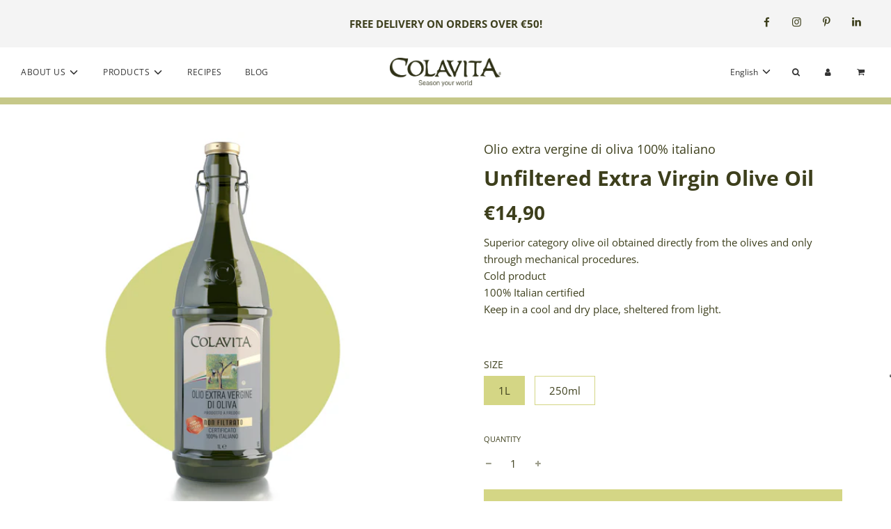

--- FILE ---
content_type: text/html; charset=utf-8
request_url: https://www.colavita.it/en/products/olio-extra-vergine-di-oliva-non-filtrato
body_size: 45900
content:
<!doctype html>
<html class="no-js" lang="en">
<head>
  <!-- Global site tag (gtag.js) - Google Analytics -->
<script async src="https://www.googletagmanager.com/gtag/js?id=G-8GPF4VRX0Q"></script>
<script>
  window.dataLayer = window.dataLayer || [];
  function gtag(){dataLayer.push(arguments);}
  gtag('js', new Date());

  gtag('config', 'G-8GPF4VRX0Q');
</script>
  <!-- Basic page needs ================================================== -->
  <meta charset="utf-8"><meta http-equiv="X-UA-Compatible" content="IE=edge">
  <meta name="p:domain_verify" content="f9010c9a6055a1546021dd92193231e1"/>
  <link rel="preconnect" href="https://cdn.shopify.com" crossorigin><link rel="preconnect" href="https://fonts.shopifycdn.com" crossorigin><link rel="stylesheet" href="https://use.typekit.net/sab3dtl.css”>
  <link rel="preload" href="//www.colavita.it/cdn/shop/t/2/assets/theme.min.css?v=102394656392889360341675158777" as="style" />
  <link rel="preload" href="//www.colavita.it/cdn/shop/t/2/assets/font-awesome.min.css?v=67234577834381952701644488636" as="style" onload="this.onload=null;this.rel='stylesheet'"/>
  <link rel="preload" href="//www.colavita.it/cdn/shop/t/2/assets/swiper.min.css?v=88091268259482038431644488652" as="style" onload="this.onload=null;this.rel='stylesheet'"/>
  <link rel="preload" href="//www.colavita.it/cdn/shop/t/2/assets/custom.css?v=125998277233112221521683794378" as="style" onload="this.onload=null;this.rel='stylesheet'"/>
	
  

  

  
<link rel="preload" as="font" href="//www.colavita.it/cdn/fonts/open_sans/opensans_n7.a9393be1574ea8606c68f4441806b2711d0d13e4.woff2" type="font/woff2" crossorigin><link rel="preload" as="font" href="//www.colavita.it/cdn/fonts/open_sans/opensans_n4.c32e4d4eca5273f6d4ee95ddf54b5bbb75fc9b61.woff2" type="font/woff2" crossorigin><link rel="preload" as="font" href="//www.colavita.it/cdn/fonts/open_sans/opensans_n4.c32e4d4eca5273f6d4ee95ddf54b5bbb75fc9b61.woff2" type="font/woff2" crossorigin><!-- Title and description ================================================== -->
  <title>
    Unficted extra virgin olive oil &ndash; Colavita
  </title>

  
    <meta name="description" content="Superior category olive oil obtained directly from the olives and only through mechanical procedures. 100% Italian certified cold product to keep in a cool and dry place, sheltered from the light.">
  

  <!-- Helpers ================================================== -->
  <!-- /snippets/social-meta-tags.liquid -->


<meta property="og:site_name" content="Colavita">
<meta property="og:url" content="https://www.colavita.it/en/products/olio-extra-vergine-di-oliva-non-filtrato">
<meta property="og:title" content="Unfiltered Extra Virgin Olive Oil">
<meta property="og:type" content="product">
<meta property="og:description" content="Superior category olive oil obtained directly from the olives and only through mechanical procedures. 100% Italian certified cold product to keep in a cool and dry place, sheltered from the light.">

  <meta property="og:price:amount" content="5,50">
  <meta property="og:price:currency" content="EUR">

<meta property="og:image" content="http://www.colavita.it/cdn/shop/products/FAMIGLIANONFILTRATO_1200x1200.jpg?v=1653899284"><meta property="og:image" content="http://www.colavita.it/cdn/shop/products/1L_nonfiltrato_1200x1200.jpg?v=1653899284"><meta property="og:image" content="http://www.colavita.it/cdn/shop/products/special-non-fitrato-250ml_1200x1200.jpg?v=1653899284">
<meta property="og:image:alt" content="Unfiltered Extra Virgin Olive Oil"><meta property="og:image:alt" content="Unfiltered Extra Virgin Olive Oil"><meta property="og:image:alt" content="Unfiltered Extra Virgin Olive Oil">
<meta property="og:image:secure_url" content="https://www.colavita.it/cdn/shop/products/FAMIGLIANONFILTRATO_1200x1200.jpg?v=1653899284"><meta property="og:image:secure_url" content="https://www.colavita.it/cdn/shop/products/1L_nonfiltrato_1200x1200.jpg?v=1653899284"><meta property="og:image:secure_url" content="https://www.colavita.it/cdn/shop/products/special-non-fitrato-250ml_1200x1200.jpg?v=1653899284">


<meta name="twitter:card" content="summary_large_image">
<meta name="twitter:title" content="Unfiltered Extra Virgin Olive Oil">
<meta name="twitter:description" content="Superior category olive oil obtained directly from the olives and only through mechanical procedures. 100% Italian certified cold product to keep in a cool and dry place, sheltered from the light.">

  <link rel="canonical" href="https://www.colavita.it/en/products/olio-extra-vergine-di-oliva-non-filtrato"/>
  <meta name="viewport" content="width=device-width, initial-scale=1, shrink-to-fit=no">
  <meta name="theme-color" content="#3d3f1c">

  <!-- CSS ================================================== -->
  <style>
/*============================================================================
  #Typography
==============================================================================*/





@font-face {
  font-family: "Open Sans";
  font-weight: 700;
  font-style: normal;
  font-display: swap;
  src: url("//www.colavita.it/cdn/fonts/open_sans/opensans_n7.a9393be1574ea8606c68f4441806b2711d0d13e4.woff2") format("woff2"),
       url("//www.colavita.it/cdn/fonts/open_sans/opensans_n7.7b8af34a6ebf52beb1a4c1d8c73ad6910ec2e553.woff") format("woff");
}

@font-face {
  font-family: "Open Sans";
  font-weight: 400;
  font-style: normal;
  font-display: swap;
  src: url("//www.colavita.it/cdn/fonts/open_sans/opensans_n4.c32e4d4eca5273f6d4ee95ddf54b5bbb75fc9b61.woff2") format("woff2"),
       url("//www.colavita.it/cdn/fonts/open_sans/opensans_n4.5f3406f8d94162b37bfa232b486ac93ee892406d.woff") format("woff");
}

@font-face {
  font-family: "Open Sans";
  font-weight: 400;
  font-style: normal;
  font-display: swap;
  src: url("//www.colavita.it/cdn/fonts/open_sans/opensans_n4.c32e4d4eca5273f6d4ee95ddf54b5bbb75fc9b61.woff2") format("woff2"),
       url("//www.colavita.it/cdn/fonts/open_sans/opensans_n4.5f3406f8d94162b37bfa232b486ac93ee892406d.woff") format("woff");
}


  @font-face {
  font-family: "Open Sans";
  font-weight: 800;
  font-style: normal;
  font-display: swap;
  src: url("//www.colavita.it/cdn/fonts/open_sans/opensans_n8.8397a8153d7172f9fd2b668340b216c70cae90a5.woff2") format("woff2"),
       url("//www.colavita.it/cdn/fonts/open_sans/opensans_n8.e6b8c8da9a85739da8727944118b210848d95f08.woff") format("woff");
}




  @font-face {
  font-family: "Open Sans";
  font-weight: 700;
  font-style: normal;
  font-display: swap;
  src: url("//www.colavita.it/cdn/fonts/open_sans/opensans_n7.a9393be1574ea8606c68f4441806b2711d0d13e4.woff2") format("woff2"),
       url("//www.colavita.it/cdn/fonts/open_sans/opensans_n7.7b8af34a6ebf52beb1a4c1d8c73ad6910ec2e553.woff") format("woff");
}




  @font-face {
  font-family: "Open Sans";
  font-weight: 400;
  font-style: italic;
  font-display: swap;
  src: url("//www.colavita.it/cdn/fonts/open_sans/opensans_i4.6f1d45f7a46916cc95c694aab32ecbf7509cbf33.woff2") format("woff2"),
       url("//www.colavita.it/cdn/fonts/open_sans/opensans_i4.4efaa52d5a57aa9a57c1556cc2b7465d18839daa.woff") format("woff");
}




  @font-face {
  font-family: "Open Sans";
  font-weight: 700;
  font-style: italic;
  font-display: swap;
  src: url("//www.colavita.it/cdn/fonts/open_sans/opensans_i7.916ced2e2ce15f7fcd95d196601a15e7b89ee9a4.woff2") format("woff2"),
       url("//www.colavita.it/cdn/fonts/open_sans/opensans_i7.99a9cff8c86ea65461de497ade3d515a98f8b32a.woff") format("woff");
}



/*============================================================================
  #General Variables
==============================================================================*/

:root {

  --font-weight-normal: 400;
  --font-weight-bold: 700;
  --font-weight-header-bold: 800;

  --header-font-stack: "Open Sans", sans-serif;
  --header-font-weight: 700;
  --header-font-style: normal;
  --header-text-size: 33;
  --header-text-size-px: 33px;

  --header-font-case: uppercase;
  --header-font-size: 12;
  --header-font-size-px: 12px;

  --heading-spacing: 0px;
  --heading-font-case: normal;
  --heading-font-stack: FontDrop;

  --body-font-stack: "Open Sans", sans-serif;
  --body-font-weight: 400;
  --body-font-style: normal;

  --navigation-font-stack: "Open Sans", sans-serif;
  --navigation-font-weight: 400;
  --navigation-font-style: normal;

  --base-font-size-int: 15;
  --base-font-size: 15px;

  --body-font-size-12-to-em: 0.8em;
  --body-font-size-14-to-em: 0.93em;
  --body-font-size-16-to-em: 1.07em;
  --body-font-size-18-to-em: 1.2em;
  --body-font-size-20-to-em: 1.33em;
  --body-font-size-22-to-em: 1.47em;
  --body-font-size-24-to-em: 1.6em;
  --body-font-size-28-to-em: 1.87em;
  --body-font-size-36-to-em: 2.4em;

  --sale-badge-color: #b63e55;
  --sold-out-badge-color: #000;
  --badge-font-color: #fff;

  --primary-btn-text-color: #3d3f1c;
  --primary-btn-bg-color: #d4d685;
  --primary-btn-bg-color-lighten50: #ffffff;
  --primary-btn-bg-color-opacity50: rgba(212, 214, 133, 0.5);
  --primary-btn-bg-hover-color: #4e4e4e;
  --primary-btn-text-hover-color: #eeeeee;

  --button-text-case: none;
  --button-font-size: 12;
  --button-font-size-px: 12px;

  --secondary-btn-text-color: #fff;
  --secondary-btn-bg-color: #818181;
  --secondary-btn-bg-color-lighten: #b4b4b4;
  --secondary-btn-bg-hover-color: #4e4e4e;
  --secondary-btn-bg-text-hover-color: #fff;

  

  
    --alt-btn-font-style: normal;
    --alt-btn-font-weight: 400;
    

  --text-color: #3d3f1c;
  --text-color-lighten5: #4e5124;
  --text-color-lighten70: #ebecd4;
  --text-color-transparent05: rgba(61, 63, 28, 0.05);
  --text-color-transparent15: rgba(61, 63, 28, 0.15);
  --text-color-transparent5: rgba(61, 63, 28, 0.5);
  --text-color-transparent6: rgba(61, 63, 28, 0.6);
  --text-color-transparent7: rgba(61, 63, 28, 0.7);
  --text-color-transparent8: rgba(61, 63, 28, 0.8);

  --product-page-font-size: 30;
  --product-page-font-size-px: 30px;
  --product-page-font-case: normal;

  
  --product-page-font-weight: 700;
  

  --link-color: #3d3f1c;
  --on-sale-color: #373737;

  --body-color: #fff;
  --body-color-darken10: #e6e6e6;
  --body-color-transparent00: rgba(255, 255, 255, 0);
  --body-color-transparent90: rgba(255, 255, 255, 0.9);

  --body-secondary-color: #fff;
  --body-secondary-color-transparent00: rgba(255, 255, 255, 0);
  --body-secondary-color-darken05: #f2f2f2;

  --color-primary-background: #fff;
  --color-primary-background-rgb: 255, 255, 255;
  --color-secondary-background: #fff;

  --cart-background-color: #919191;

  --border-color: rgba(61, 63, 28, 0.5);
  --border-color-darken10: #1b1c0c;

  --header-color: #fff;
  --header-color-darken5: #f2f2f2;
  --header-color-lighten5: #ffffff;

  --header-border-color: rgba(0,0,0,0);

  --announcement-text-size: 14px;
  --announcement-text-spacing: 1px;
  --announcement-text-case: none;

  
      --announcement-font-style: normal;
      --announcement-font-weight: 700;
    

  --logo-font-size: 18px;

  --overlay-header-text-color: #fff;
  --nav-text-color: #333;
  --nav-text-hover: #BEBEBE;

  --color-scheme-light-background: #f1f2f3;
  --color-scheme-light-background-lighten5: #ffffff;
  --color-scheme-light-text: #414141;
  --color-scheme-light-text-transparent60: rgba(65, 65, 65, 0.6);

  --color-scheme-feature-background: #88a78d;
  --color-scheme-feature-background-lighten5: #97b29b;
  --color-scheme-feature-text: #fff;
  --color-scheme-feature-text-transparent60: rgba(255, 255, 255, 0.6);

  --homepage-sections-accent-secondary-color-transparent60: rgba(255, 255, 255, 0.6);

  --color-scheme-dark-background: #333;
  --color-scheme-dark-text: #fff;
  --color-scheme-dark-text-transparent60: rgba(255, 255, 255, 0.6);

  --filter-bg-color: rgba(61, 63, 28, 0.1);

  --color-footer-bg: #d4d685;
  --color-footer-bg-darken5: #cdd072;
  --color-footer-text: #303117;
  --color-footer-text-darken10: #0e0e07;
  --color-footer-border: rgba(48, 49, 23, 0.1);

  --popup-text-color: #000;
  --popup-text-color-lighten10: #1a1a1a;
  --popup-bg-color: #fff;

  --menu-drawer-color: #fff;
  --menu-drawer-color-darken5: #f2f2f2;
  --menu-drawer-text-color: #333;
  --menu-drawer-border-color: rgba(51, 51, 51, 0.1);
  --menu-drawer-text-hover-color: #9F9F9F;

  --cart-drawer-color: #fff;
  --cart-drawer-text-color: #333;
  --cart-drawer-text-color-lighten10: #4d4d4d;
  --cart-drawer-border-color: rgba(51, 51, 51, 0.5);

  --fancybox-overlay: url('//www.colavita.it/cdn/shop/t/2/assets/fancybox_overlay.png?v=61793926319831825281644488635');

  /* Shop Pay Installments variables */
  --color-body: #fff;
  --color-bg: #fff;
}
</style>

  <style data-shopify>
    *,
    *::before,
    *::after {
      box-sizing: inherit;
    }

    html {
      box-sizing: border-box;
      background-color: var(--body-color);
      height: 100%;
      margin: 0;
    }

    body {
      background-color: var(--body-color);
      min-height: 100%;
      margin: 0;
      display: grid;
      grid-template-rows: auto auto 1fr auto;
      grid-template-columns: 100%;
    }

    .sr-only {
      position: absolute;
      width: 1px;
      height: 1px;
      padding: 0;
      margin: -1px;
      overflow: hidden;
      clip: rect(0, 0, 0, 0);
      border: 0;
    }

    .sr-only-focusable:active, .sr-only-focusable:focus {
      position: static;
      width: auto;
      height: auto;
      margin: 0;
      overflow: visible;
      clip: auto;
    }
  </style>

  <!-- Header hook for plugins ================================================== -->
  <script>window.performance && window.performance.mark && window.performance.mark('shopify.content_for_header.start');</script><meta name="facebook-domain-verification" content="1gpneweni3hs4w2ar5x7b5tsz9s3ve">
<meta name="facebook-domain-verification" content="fr5s841tx3682h95y5lqbz2muh083c">
<meta name="google-site-verification" content="mWVI6btPaoI3RVR4Vu4okgNEvuf_4dJKXKZgqQc4Tvo">
<meta id="shopify-digital-wallet" name="shopify-digital-wallet" content="/61178577071/digital_wallets/dialog">
<meta name="shopify-checkout-api-token" content="c4bb5832dd062aad072b2e66207c528b">
<meta id="in-context-paypal-metadata" data-shop-id="61178577071" data-venmo-supported="false" data-environment="production" data-locale="en_US" data-paypal-v4="true" data-currency="EUR">
<link rel="alternate" hreflang="x-default" href="https://www.colavita.it/products/olio-extra-vergine-di-oliva-non-filtrato">
<link rel="alternate" hreflang="it" href="https://www.colavita.it/products/olio-extra-vergine-di-oliva-non-filtrato">
<link rel="alternate" hreflang="en" href="https://www.colavita.it/en/products/olio-extra-vergine-di-oliva-non-filtrato">
<link rel="alternate" type="application/json+oembed" href="https://www.colavita.it/en/products/olio-extra-vergine-di-oliva-non-filtrato.oembed">
<script async="async" src="/checkouts/internal/preloads.js?locale=en-IT"></script>
<link rel="preconnect" href="https://shop.app" crossorigin="anonymous">
<script async="async" src="https://shop.app/checkouts/internal/preloads.js?locale=en-IT&shop_id=61178577071" crossorigin="anonymous"></script>
<script id="apple-pay-shop-capabilities" type="application/json">{"shopId":61178577071,"countryCode":"IT","currencyCode":"EUR","merchantCapabilities":["supports3DS"],"merchantId":"gid:\/\/shopify\/Shop\/61178577071","merchantName":"Colavita","requiredBillingContactFields":["postalAddress","email","phone"],"requiredShippingContactFields":["postalAddress","email","phone"],"shippingType":"shipping","supportedNetworks":["visa","maestro","masterCard","amex"],"total":{"type":"pending","label":"Colavita","amount":"1.00"},"shopifyPaymentsEnabled":true,"supportsSubscriptions":true}</script>
<script id="shopify-features" type="application/json">{"accessToken":"c4bb5832dd062aad072b2e66207c528b","betas":["rich-media-storefront-analytics"],"domain":"www.colavita.it","predictiveSearch":true,"shopId":61178577071,"locale":"en"}</script>
<script>var Shopify = Shopify || {};
Shopify.shop = "colavita-olio.myshopify.com";
Shopify.locale = "en";
Shopify.currency = {"active":"EUR","rate":"1.0"};
Shopify.country = "IT";
Shopify.theme = {"name":"Flow","id":128951812271,"schema_name":"Flow","schema_version":"31.0.2","theme_store_id":801,"role":"main"};
Shopify.theme.handle = "null";
Shopify.theme.style = {"id":null,"handle":null};
Shopify.cdnHost = "www.colavita.it/cdn";
Shopify.routes = Shopify.routes || {};
Shopify.routes.root = "/en/";</script>
<script type="module">!function(o){(o.Shopify=o.Shopify||{}).modules=!0}(window);</script>
<script>!function(o){function n(){var o=[];function n(){o.push(Array.prototype.slice.apply(arguments))}return n.q=o,n}var t=o.Shopify=o.Shopify||{};t.loadFeatures=n(),t.autoloadFeatures=n()}(window);</script>
<script>
  window.ShopifyPay = window.ShopifyPay || {};
  window.ShopifyPay.apiHost = "shop.app\/pay";
  window.ShopifyPay.redirectState = null;
</script>
<script id="shop-js-analytics" type="application/json">{"pageType":"product"}</script>
<script defer="defer" async type="module" src="//www.colavita.it/cdn/shopifycloud/shop-js/modules/v2/client.init-shop-cart-sync_BT-GjEfc.en.esm.js"></script>
<script defer="defer" async type="module" src="//www.colavita.it/cdn/shopifycloud/shop-js/modules/v2/chunk.common_D58fp_Oc.esm.js"></script>
<script defer="defer" async type="module" src="//www.colavita.it/cdn/shopifycloud/shop-js/modules/v2/chunk.modal_xMitdFEc.esm.js"></script>
<script type="module">
  await import("//www.colavita.it/cdn/shopifycloud/shop-js/modules/v2/client.init-shop-cart-sync_BT-GjEfc.en.esm.js");
await import("//www.colavita.it/cdn/shopifycloud/shop-js/modules/v2/chunk.common_D58fp_Oc.esm.js");
await import("//www.colavita.it/cdn/shopifycloud/shop-js/modules/v2/chunk.modal_xMitdFEc.esm.js");

  window.Shopify.SignInWithShop?.initShopCartSync?.({"fedCMEnabled":true,"windoidEnabled":true});

</script>
<script>
  window.Shopify = window.Shopify || {};
  if (!window.Shopify.featureAssets) window.Shopify.featureAssets = {};
  window.Shopify.featureAssets['shop-js'] = {"shop-cart-sync":["modules/v2/client.shop-cart-sync_DZOKe7Ll.en.esm.js","modules/v2/chunk.common_D58fp_Oc.esm.js","modules/v2/chunk.modal_xMitdFEc.esm.js"],"init-fed-cm":["modules/v2/client.init-fed-cm_B6oLuCjv.en.esm.js","modules/v2/chunk.common_D58fp_Oc.esm.js","modules/v2/chunk.modal_xMitdFEc.esm.js"],"shop-cash-offers":["modules/v2/client.shop-cash-offers_D2sdYoxE.en.esm.js","modules/v2/chunk.common_D58fp_Oc.esm.js","modules/v2/chunk.modal_xMitdFEc.esm.js"],"shop-login-button":["modules/v2/client.shop-login-button_QeVjl5Y3.en.esm.js","modules/v2/chunk.common_D58fp_Oc.esm.js","modules/v2/chunk.modal_xMitdFEc.esm.js"],"pay-button":["modules/v2/client.pay-button_DXTOsIq6.en.esm.js","modules/v2/chunk.common_D58fp_Oc.esm.js","modules/v2/chunk.modal_xMitdFEc.esm.js"],"shop-button":["modules/v2/client.shop-button_DQZHx9pm.en.esm.js","modules/v2/chunk.common_D58fp_Oc.esm.js","modules/v2/chunk.modal_xMitdFEc.esm.js"],"avatar":["modules/v2/client.avatar_BTnouDA3.en.esm.js"],"init-windoid":["modules/v2/client.init-windoid_CR1B-cfM.en.esm.js","modules/v2/chunk.common_D58fp_Oc.esm.js","modules/v2/chunk.modal_xMitdFEc.esm.js"],"init-shop-for-new-customer-accounts":["modules/v2/client.init-shop-for-new-customer-accounts_C_vY_xzh.en.esm.js","modules/v2/client.shop-login-button_QeVjl5Y3.en.esm.js","modules/v2/chunk.common_D58fp_Oc.esm.js","modules/v2/chunk.modal_xMitdFEc.esm.js"],"init-shop-email-lookup-coordinator":["modules/v2/client.init-shop-email-lookup-coordinator_BI7n9ZSv.en.esm.js","modules/v2/chunk.common_D58fp_Oc.esm.js","modules/v2/chunk.modal_xMitdFEc.esm.js"],"init-shop-cart-sync":["modules/v2/client.init-shop-cart-sync_BT-GjEfc.en.esm.js","modules/v2/chunk.common_D58fp_Oc.esm.js","modules/v2/chunk.modal_xMitdFEc.esm.js"],"shop-toast-manager":["modules/v2/client.shop-toast-manager_DiYdP3xc.en.esm.js","modules/v2/chunk.common_D58fp_Oc.esm.js","modules/v2/chunk.modal_xMitdFEc.esm.js"],"init-customer-accounts":["modules/v2/client.init-customer-accounts_D9ZNqS-Q.en.esm.js","modules/v2/client.shop-login-button_QeVjl5Y3.en.esm.js","modules/v2/chunk.common_D58fp_Oc.esm.js","modules/v2/chunk.modal_xMitdFEc.esm.js"],"init-customer-accounts-sign-up":["modules/v2/client.init-customer-accounts-sign-up_iGw4briv.en.esm.js","modules/v2/client.shop-login-button_QeVjl5Y3.en.esm.js","modules/v2/chunk.common_D58fp_Oc.esm.js","modules/v2/chunk.modal_xMitdFEc.esm.js"],"shop-follow-button":["modules/v2/client.shop-follow-button_CqMgW2wH.en.esm.js","modules/v2/chunk.common_D58fp_Oc.esm.js","modules/v2/chunk.modal_xMitdFEc.esm.js"],"checkout-modal":["modules/v2/client.checkout-modal_xHeaAweL.en.esm.js","modules/v2/chunk.common_D58fp_Oc.esm.js","modules/v2/chunk.modal_xMitdFEc.esm.js"],"shop-login":["modules/v2/client.shop-login_D91U-Q7h.en.esm.js","modules/v2/chunk.common_D58fp_Oc.esm.js","modules/v2/chunk.modal_xMitdFEc.esm.js"],"lead-capture":["modules/v2/client.lead-capture_BJmE1dJe.en.esm.js","modules/v2/chunk.common_D58fp_Oc.esm.js","modules/v2/chunk.modal_xMitdFEc.esm.js"],"payment-terms":["modules/v2/client.payment-terms_Ci9AEqFq.en.esm.js","modules/v2/chunk.common_D58fp_Oc.esm.js","modules/v2/chunk.modal_xMitdFEc.esm.js"]};
</script>
<script>(function() {
  var isLoaded = false;
  function asyncLoad() {
    if (isLoaded) return;
    isLoaded = true;
    var urls = ["https:\/\/chimpstatic.com\/mcjs-connected\/js\/users\/5d17787eddea869dcebb51545\/9b7f8ea9b3370cfa974103c62.js?shop=colavita-olio.myshopify.com","https:\/\/cdn.pickystory.com\/widget\/static\/js\/noop.js?shop=colavita-olio.myshopify.com","https:\/\/cdn.nfcube.com\/instafeed-4ee2d6311b9b4e431f07440debdd43f3.js?shop=colavita-olio.myshopify.com"];
    for (var i = 0; i < urls.length; i++) {
      var s = document.createElement('script');
      s.type = 'text/javascript';
      s.async = true;
      s.src = urls[i];
      var x = document.getElementsByTagName('script')[0];
      x.parentNode.insertBefore(s, x);
    }
  };
  if(window.attachEvent) {
    window.attachEvent('onload', asyncLoad);
  } else {
    window.addEventListener('load', asyncLoad, false);
  }
})();</script>
<script id="__st">var __st={"a":61178577071,"offset":3600,"reqid":"5a099400-5dd7-4cb4-93a9-d83051714219-1769337900","pageurl":"www.colavita.it\/en\/products\/olio-extra-vergine-di-oliva-non-filtrato","u":"0b4154a825bf","p":"product","rtyp":"product","rid":7209028911279};</script>
<script>window.ShopifyPaypalV4VisibilityTracking = true;</script>
<script id="captcha-bootstrap">!function(){'use strict';const t='contact',e='account',n='new_comment',o=[[t,t],['blogs',n],['comments',n],[t,'customer']],c=[[e,'customer_login'],[e,'guest_login'],[e,'recover_customer_password'],[e,'create_customer']],r=t=>t.map((([t,e])=>`form[action*='/${t}']:not([data-nocaptcha='true']) input[name='form_type'][value='${e}']`)).join(','),a=t=>()=>t?[...document.querySelectorAll(t)].map((t=>t.form)):[];function s(){const t=[...o],e=r(t);return a(e)}const i='password',u='form_key',d=['recaptcha-v3-token','g-recaptcha-response','h-captcha-response',i],f=()=>{try{return window.sessionStorage}catch{return}},m='__shopify_v',_=t=>t.elements[u];function p(t,e,n=!1){try{const o=window.sessionStorage,c=JSON.parse(o.getItem(e)),{data:r}=function(t){const{data:e,action:n}=t;return t[m]||n?{data:e,action:n}:{data:t,action:n}}(c);for(const[e,n]of Object.entries(r))t.elements[e]&&(t.elements[e].value=n);n&&o.removeItem(e)}catch(o){console.error('form repopulation failed',{error:o})}}const l='form_type',E='cptcha';function T(t){t.dataset[E]=!0}const w=window,h=w.document,L='Shopify',v='ce_forms',y='captcha';let A=!1;((t,e)=>{const n=(g='f06e6c50-85a8-45c8-87d0-21a2b65856fe',I='https://cdn.shopify.com/shopifycloud/storefront-forms-hcaptcha/ce_storefront_forms_captcha_hcaptcha.v1.5.2.iife.js',D={infoText:'Protected by hCaptcha',privacyText:'Privacy',termsText:'Terms'},(t,e,n)=>{const o=w[L][v],c=o.bindForm;if(c)return c(t,g,e,D).then(n);var r;o.q.push([[t,g,e,D],n]),r=I,A||(h.body.append(Object.assign(h.createElement('script'),{id:'captcha-provider',async:!0,src:r})),A=!0)});var g,I,D;w[L]=w[L]||{},w[L][v]=w[L][v]||{},w[L][v].q=[],w[L][y]=w[L][y]||{},w[L][y].protect=function(t,e){n(t,void 0,e),T(t)},Object.freeze(w[L][y]),function(t,e,n,w,h,L){const[v,y,A,g]=function(t,e,n){const i=e?o:[],u=t?c:[],d=[...i,...u],f=r(d),m=r(i),_=r(d.filter((([t,e])=>n.includes(e))));return[a(f),a(m),a(_),s()]}(w,h,L),I=t=>{const e=t.target;return e instanceof HTMLFormElement?e:e&&e.form},D=t=>v().includes(t);t.addEventListener('submit',(t=>{const e=I(t);if(!e)return;const n=D(e)&&!e.dataset.hcaptchaBound&&!e.dataset.recaptchaBound,o=_(e),c=g().includes(e)&&(!o||!o.value);(n||c)&&t.preventDefault(),c&&!n&&(function(t){try{if(!f())return;!function(t){const e=f();if(!e)return;const n=_(t);if(!n)return;const o=n.value;o&&e.removeItem(o)}(t);const e=Array.from(Array(32),(()=>Math.random().toString(36)[2])).join('');!function(t,e){_(t)||t.append(Object.assign(document.createElement('input'),{type:'hidden',name:u})),t.elements[u].value=e}(t,e),function(t,e){const n=f();if(!n)return;const o=[...t.querySelectorAll(`input[type='${i}']`)].map((({name:t})=>t)),c=[...d,...o],r={};for(const[a,s]of new FormData(t).entries())c.includes(a)||(r[a]=s);n.setItem(e,JSON.stringify({[m]:1,action:t.action,data:r}))}(t,e)}catch(e){console.error('failed to persist form',e)}}(e),e.submit())}));const S=(t,e)=>{t&&!t.dataset[E]&&(n(t,e.some((e=>e===t))),T(t))};for(const o of['focusin','change'])t.addEventListener(o,(t=>{const e=I(t);D(e)&&S(e,y())}));const B=e.get('form_key'),M=e.get(l),P=B&&M;t.addEventListener('DOMContentLoaded',(()=>{const t=y();if(P)for(const e of t)e.elements[l].value===M&&p(e,B);[...new Set([...A(),...v().filter((t=>'true'===t.dataset.shopifyCaptcha))])].forEach((e=>S(e,t)))}))}(h,new URLSearchParams(w.location.search),n,t,e,['guest_login'])})(!0,!0)}();</script>
<script integrity="sha256-4kQ18oKyAcykRKYeNunJcIwy7WH5gtpwJnB7kiuLZ1E=" data-source-attribution="shopify.loadfeatures" defer="defer" src="//www.colavita.it/cdn/shopifycloud/storefront/assets/storefront/load_feature-a0a9edcb.js" crossorigin="anonymous"></script>
<script crossorigin="anonymous" defer="defer" src="//www.colavita.it/cdn/shopifycloud/storefront/assets/shopify_pay/storefront-65b4c6d7.js?v=20250812"></script>
<script data-source-attribution="shopify.dynamic_checkout.dynamic.init">var Shopify=Shopify||{};Shopify.PaymentButton=Shopify.PaymentButton||{isStorefrontPortableWallets:!0,init:function(){window.Shopify.PaymentButton.init=function(){};var t=document.createElement("script");t.src="https://www.colavita.it/cdn/shopifycloud/portable-wallets/latest/portable-wallets.en.js",t.type="module",document.head.appendChild(t)}};
</script>
<script data-source-attribution="shopify.dynamic_checkout.buyer_consent">
  function portableWalletsHideBuyerConsent(e){var t=document.getElementById("shopify-buyer-consent"),n=document.getElementById("shopify-subscription-policy-button");t&&n&&(t.classList.add("hidden"),t.setAttribute("aria-hidden","true"),n.removeEventListener("click",e))}function portableWalletsShowBuyerConsent(e){var t=document.getElementById("shopify-buyer-consent"),n=document.getElementById("shopify-subscription-policy-button");t&&n&&(t.classList.remove("hidden"),t.removeAttribute("aria-hidden"),n.addEventListener("click",e))}window.Shopify?.PaymentButton&&(window.Shopify.PaymentButton.hideBuyerConsent=portableWalletsHideBuyerConsent,window.Shopify.PaymentButton.showBuyerConsent=portableWalletsShowBuyerConsent);
</script>
<script data-source-attribution="shopify.dynamic_checkout.cart.bootstrap">document.addEventListener("DOMContentLoaded",(function(){function t(){return document.querySelector("shopify-accelerated-checkout-cart, shopify-accelerated-checkout")}if(t())Shopify.PaymentButton.init();else{new MutationObserver((function(e,n){t()&&(Shopify.PaymentButton.init(),n.disconnect())})).observe(document.body,{childList:!0,subtree:!0})}}));
</script>
<link id="shopify-accelerated-checkout-styles" rel="stylesheet" media="screen" href="https://www.colavita.it/cdn/shopifycloud/portable-wallets/latest/accelerated-checkout-backwards-compat.css" crossorigin="anonymous">
<style id="shopify-accelerated-checkout-cart">
        #shopify-buyer-consent {
  margin-top: 1em;
  display: inline-block;
  width: 100%;
}

#shopify-buyer-consent.hidden {
  display: none;
}

#shopify-subscription-policy-button {
  background: none;
  border: none;
  padding: 0;
  text-decoration: underline;
  font-size: inherit;
  cursor: pointer;
}

#shopify-subscription-policy-button::before {
  box-shadow: none;
}

      </style>

<script>window.performance && window.performance.mark && window.performance.mark('shopify.content_for_header.end');</script>

  

  
	
  <script>document.documentElement.className = document.documentElement.className.replace('no-js', 'js');</script>
<link href="//www.colavita.it/cdn/shop/t/2/assets/custom-fields.css?v=35423392658144798611651163502" rel="stylesheet" type="text/css" media="all" />
   <script src="https://code.jquery.com/jquery-3.5.1.min.js" integrity="sha256-9/aliU8dGd2tb6OSsuzixeV4y/faTqgFtohetphbbj0=" crossorigin="anonymous"></script>
<script src="//www.colavita.it/cdn/shop/t/2/assets/custom-fields-widgets.js?v=44072638214127582231649253305" defer="defer"></script>
 

<!-- Meta Pixel Code -->
<script>
  !function(f,b,e,v,n,t,s)
  {if(f.fbq)return;n=f.fbq=function(){n.callMethod?
  n.callMethod.apply(n,arguments):n.queue.push(arguments)};
  if(!f._fbq)f._fbq=n;n.push=n;n.loaded=!0;n.version='2.0';
  n.queue=[];t=b.createElement(e);t.async=!0;
  t.src=v;s=b.getElementsByTagName(e)[0];
  s.parentNode.insertBefore(t,s)}(window, document,'script',
  'https://connect.facebook.net/en_US/fbevents.js');
  fbq('init', '561506798634157');
  fbq('track', 'PageView');
</script>
<noscript><img height="1" width="1" style="display:none"
  src="https://www.facebook.com/tr?id=561506798634157&ev=PageView&noscript=1"
/></noscript>
<!-- End Meta Pixel Code -->

<!-- GSSTART Coming Soon code start. Do not change -->
<script type="text/javascript"> gsProductByVariant = {};  gsProductByVariant[41666403893423] =  1 ;  gsProductByVariant[41509330026671] =  1 ;   gsProductCSID = "7209028911279"; gsDefaultV = "41666403893423"; </script><script  type="text/javascript" src="https://gravity-software.com/js/shopify/pac_shop34679.js?v=gs52838d11b2af6a8f9ace34f7b86c332exx"></script>
<!-- Coming Soon code end. Do not change GSEND -->



<script src="https://cdn.shopify.com/extensions/019ac357-9c99-7419-b30b-37f8db9e37f2/etranslate-243/assets/floating-selector.js" type="text/javascript" defer="defer"></script>
<link href="https://monorail-edge.shopifysvc.com" rel="dns-prefetch">
<script>(function(){if ("sendBeacon" in navigator && "performance" in window) {try {var session_token_from_headers = performance.getEntriesByType('navigation')[0].serverTiming.find(x => x.name == '_s').description;} catch {var session_token_from_headers = undefined;}var session_cookie_matches = document.cookie.match(/_shopify_s=([^;]*)/);var session_token_from_cookie = session_cookie_matches && session_cookie_matches.length === 2 ? session_cookie_matches[1] : "";var session_token = session_token_from_headers || session_token_from_cookie || "";function handle_abandonment_event(e) {var entries = performance.getEntries().filter(function(entry) {return /monorail-edge.shopifysvc.com/.test(entry.name);});if (!window.abandonment_tracked && entries.length === 0) {window.abandonment_tracked = true;var currentMs = Date.now();var navigation_start = performance.timing.navigationStart;var payload = {shop_id: 61178577071,url: window.location.href,navigation_start,duration: currentMs - navigation_start,session_token,page_type: "product"};window.navigator.sendBeacon("https://monorail-edge.shopifysvc.com/v1/produce", JSON.stringify({schema_id: "online_store_buyer_site_abandonment/1.1",payload: payload,metadata: {event_created_at_ms: currentMs,event_sent_at_ms: currentMs}}));}}window.addEventListener('pagehide', handle_abandonment_event);}}());</script>
<script id="web-pixels-manager-setup">(function e(e,d,r,n,o){if(void 0===o&&(o={}),!Boolean(null===(a=null===(i=window.Shopify)||void 0===i?void 0:i.analytics)||void 0===a?void 0:a.replayQueue)){var i,a;window.Shopify=window.Shopify||{};var t=window.Shopify;t.analytics=t.analytics||{};var s=t.analytics;s.replayQueue=[],s.publish=function(e,d,r){return s.replayQueue.push([e,d,r]),!0};try{self.performance.mark("wpm:start")}catch(e){}var l=function(){var e={modern:/Edge?\/(1{2}[4-9]|1[2-9]\d|[2-9]\d{2}|\d{4,})\.\d+(\.\d+|)|Firefox\/(1{2}[4-9]|1[2-9]\d|[2-9]\d{2}|\d{4,})\.\d+(\.\d+|)|Chrom(ium|e)\/(9{2}|\d{3,})\.\d+(\.\d+|)|(Maci|X1{2}).+ Version\/(15\.\d+|(1[6-9]|[2-9]\d|\d{3,})\.\d+)([,.]\d+|)( \(\w+\)|)( Mobile\/\w+|) Safari\/|Chrome.+OPR\/(9{2}|\d{3,})\.\d+\.\d+|(CPU[ +]OS|iPhone[ +]OS|CPU[ +]iPhone|CPU IPhone OS|CPU iPad OS)[ +]+(15[._]\d+|(1[6-9]|[2-9]\d|\d{3,})[._]\d+)([._]\d+|)|Android:?[ /-](13[3-9]|1[4-9]\d|[2-9]\d{2}|\d{4,})(\.\d+|)(\.\d+|)|Android.+Firefox\/(13[5-9]|1[4-9]\d|[2-9]\d{2}|\d{4,})\.\d+(\.\d+|)|Android.+Chrom(ium|e)\/(13[3-9]|1[4-9]\d|[2-9]\d{2}|\d{4,})\.\d+(\.\d+|)|SamsungBrowser\/([2-9]\d|\d{3,})\.\d+/,legacy:/Edge?\/(1[6-9]|[2-9]\d|\d{3,})\.\d+(\.\d+|)|Firefox\/(5[4-9]|[6-9]\d|\d{3,})\.\d+(\.\d+|)|Chrom(ium|e)\/(5[1-9]|[6-9]\d|\d{3,})\.\d+(\.\d+|)([\d.]+$|.*Safari\/(?![\d.]+ Edge\/[\d.]+$))|(Maci|X1{2}).+ Version\/(10\.\d+|(1[1-9]|[2-9]\d|\d{3,})\.\d+)([,.]\d+|)( \(\w+\)|)( Mobile\/\w+|) Safari\/|Chrome.+OPR\/(3[89]|[4-9]\d|\d{3,})\.\d+\.\d+|(CPU[ +]OS|iPhone[ +]OS|CPU[ +]iPhone|CPU IPhone OS|CPU iPad OS)[ +]+(10[._]\d+|(1[1-9]|[2-9]\d|\d{3,})[._]\d+)([._]\d+|)|Android:?[ /-](13[3-9]|1[4-9]\d|[2-9]\d{2}|\d{4,})(\.\d+|)(\.\d+|)|Mobile Safari.+OPR\/([89]\d|\d{3,})\.\d+\.\d+|Android.+Firefox\/(13[5-9]|1[4-9]\d|[2-9]\d{2}|\d{4,})\.\d+(\.\d+|)|Android.+Chrom(ium|e)\/(13[3-9]|1[4-9]\d|[2-9]\d{2}|\d{4,})\.\d+(\.\d+|)|Android.+(UC? ?Browser|UCWEB|U3)[ /]?(15\.([5-9]|\d{2,})|(1[6-9]|[2-9]\d|\d{3,})\.\d+)\.\d+|SamsungBrowser\/(5\.\d+|([6-9]|\d{2,})\.\d+)|Android.+MQ{2}Browser\/(14(\.(9|\d{2,})|)|(1[5-9]|[2-9]\d|\d{3,})(\.\d+|))(\.\d+|)|K[Aa][Ii]OS\/(3\.\d+|([4-9]|\d{2,})\.\d+)(\.\d+|)/},d=e.modern,r=e.legacy,n=navigator.userAgent;return n.match(d)?"modern":n.match(r)?"legacy":"unknown"}(),u="modern"===l?"modern":"legacy",c=(null!=n?n:{modern:"",legacy:""})[u],f=function(e){return[e.baseUrl,"/wpm","/b",e.hashVersion,"modern"===e.buildTarget?"m":"l",".js"].join("")}({baseUrl:d,hashVersion:r,buildTarget:u}),m=function(e){var d=e.version,r=e.bundleTarget,n=e.surface,o=e.pageUrl,i=e.monorailEndpoint;return{emit:function(e){var a=e.status,t=e.errorMsg,s=(new Date).getTime(),l=JSON.stringify({metadata:{event_sent_at_ms:s},events:[{schema_id:"web_pixels_manager_load/3.1",payload:{version:d,bundle_target:r,page_url:o,status:a,surface:n,error_msg:t},metadata:{event_created_at_ms:s}}]});if(!i)return console&&console.warn&&console.warn("[Web Pixels Manager] No Monorail endpoint provided, skipping logging."),!1;try{return self.navigator.sendBeacon.bind(self.navigator)(i,l)}catch(e){}var u=new XMLHttpRequest;try{return u.open("POST",i,!0),u.setRequestHeader("Content-Type","text/plain"),u.send(l),!0}catch(e){return console&&console.warn&&console.warn("[Web Pixels Manager] Got an unhandled error while logging to Monorail."),!1}}}}({version:r,bundleTarget:l,surface:e.surface,pageUrl:self.location.href,monorailEndpoint:e.monorailEndpoint});try{o.browserTarget=l,function(e){var d=e.src,r=e.async,n=void 0===r||r,o=e.onload,i=e.onerror,a=e.sri,t=e.scriptDataAttributes,s=void 0===t?{}:t,l=document.createElement("script"),u=document.querySelector("head"),c=document.querySelector("body");if(l.async=n,l.src=d,a&&(l.integrity=a,l.crossOrigin="anonymous"),s)for(var f in s)if(Object.prototype.hasOwnProperty.call(s,f))try{l.dataset[f]=s[f]}catch(e){}if(o&&l.addEventListener("load",o),i&&l.addEventListener("error",i),u)u.appendChild(l);else{if(!c)throw new Error("Did not find a head or body element to append the script");c.appendChild(l)}}({src:f,async:!0,onload:function(){if(!function(){var e,d;return Boolean(null===(d=null===(e=window.Shopify)||void 0===e?void 0:e.analytics)||void 0===d?void 0:d.initialized)}()){var d=window.webPixelsManager.init(e)||void 0;if(d){var r=window.Shopify.analytics;r.replayQueue.forEach((function(e){var r=e[0],n=e[1],o=e[2];d.publishCustomEvent(r,n,o)})),r.replayQueue=[],r.publish=d.publishCustomEvent,r.visitor=d.visitor,r.initialized=!0}}},onerror:function(){return m.emit({status:"failed",errorMsg:"".concat(f," has failed to load")})},sri:function(e){var d=/^sha384-[A-Za-z0-9+/=]+$/;return"string"==typeof e&&d.test(e)}(c)?c:"",scriptDataAttributes:o}),m.emit({status:"loading"})}catch(e){m.emit({status:"failed",errorMsg:(null==e?void 0:e.message)||"Unknown error"})}}})({shopId: 61178577071,storefrontBaseUrl: "https://www.colavita.it",extensionsBaseUrl: "https://extensions.shopifycdn.com/cdn/shopifycloud/web-pixels-manager",monorailEndpoint: "https://monorail-edge.shopifysvc.com/unstable/produce_batch",surface: "storefront-renderer",enabledBetaFlags: ["2dca8a86"],webPixelsConfigList: [{"id":"1140097361","configuration":"{\"config\":\"{\\\"pixel_id\\\":\\\"AW-10983140514\\\",\\\"target_country\\\":\\\"IT\\\",\\\"gtag_events\\\":[{\\\"type\\\":\\\"search\\\",\\\"action_label\\\":\\\"AW-10983140514\\\/fCUPCNv75eADEKLZlfUo\\\"},{\\\"type\\\":\\\"begin_checkout\\\",\\\"action_label\\\":\\\"AW-10983140514\\\/AfzSCNj75eADEKLZlfUo\\\"},{\\\"type\\\":\\\"view_item\\\",\\\"action_label\\\":[\\\"AW-10983140514\\\/A9_fCNL75eADEKLZlfUo\\\",\\\"MC-T15SS143P9\\\"]},{\\\"type\\\":\\\"purchase\\\",\\\"action_label\\\":[\\\"AW-10983140514\\\/y09DCM_75eADEKLZlfUo\\\",\\\"MC-T15SS143P9\\\"]},{\\\"type\\\":\\\"page_view\\\",\\\"action_label\\\":[\\\"AW-10983140514\\\/_M_0CMz75eADEKLZlfUo\\\",\\\"MC-T15SS143P9\\\"]},{\\\"type\\\":\\\"add_payment_info\\\",\\\"action_label\\\":\\\"AW-10983140514\\\/1_PyCN775eADEKLZlfUo\\\"},{\\\"type\\\":\\\"add_to_cart\\\",\\\"action_label\\\":\\\"AW-10983140514\\\/ND4hCNX75eADEKLZlfUo\\\"}],\\\"enable_monitoring_mode\\\":false}\"}","eventPayloadVersion":"v1","runtimeContext":"OPEN","scriptVersion":"b2a88bafab3e21179ed38636efcd8a93","type":"APP","apiClientId":1780363,"privacyPurposes":[],"dataSharingAdjustments":{"protectedCustomerApprovalScopes":["read_customer_address","read_customer_email","read_customer_name","read_customer_personal_data","read_customer_phone"]}},{"id":"307396945","configuration":"{\"pixel_id\":\"561506798634157\",\"pixel_type\":\"facebook_pixel\",\"metaapp_system_user_token\":\"-\"}","eventPayloadVersion":"v1","runtimeContext":"OPEN","scriptVersion":"ca16bc87fe92b6042fbaa3acc2fbdaa6","type":"APP","apiClientId":2329312,"privacyPurposes":["ANALYTICS","MARKETING","SALE_OF_DATA"],"dataSharingAdjustments":{"protectedCustomerApprovalScopes":["read_customer_address","read_customer_email","read_customer_name","read_customer_personal_data","read_customer_phone"]}},{"id":"184844625","eventPayloadVersion":"v1","runtimeContext":"LAX","scriptVersion":"1","type":"CUSTOM","privacyPurposes":["ANALYTICS"],"name":"Google Analytics tag (migrated)"},{"id":"shopify-app-pixel","configuration":"{}","eventPayloadVersion":"v1","runtimeContext":"STRICT","scriptVersion":"0450","apiClientId":"shopify-pixel","type":"APP","privacyPurposes":["ANALYTICS","MARKETING"]},{"id":"shopify-custom-pixel","eventPayloadVersion":"v1","runtimeContext":"LAX","scriptVersion":"0450","apiClientId":"shopify-pixel","type":"CUSTOM","privacyPurposes":["ANALYTICS","MARKETING"]}],isMerchantRequest: false,initData: {"shop":{"name":"Colavita","paymentSettings":{"currencyCode":"EUR"},"myshopifyDomain":"colavita-olio.myshopify.com","countryCode":"IT","storefrontUrl":"https:\/\/www.colavita.it\/en"},"customer":null,"cart":null,"checkout":null,"productVariants":[{"price":{"amount":14.9,"currencyCode":"EUR"},"product":{"title":"Unfiltered Extra Virgin Olive Oil","vendor":"Colavita","id":"7209028911279","untranslatedTitle":"Unfiltered Extra Virgin Olive Oil","url":"\/en\/products\/olio-extra-vergine-di-oliva-non-filtrato","type":"Olio"},"id":"41666403893423","image":{"src":"\/\/www.colavita.it\/cdn\/shop\/products\/1L_nonfiltrato.jpg?v=1653899284"},"sku":"CLEXNFCO1000C6","title":"1L","untranslatedTitle":"1L"},{"price":{"amount":5.5,"currencyCode":"EUR"},"product":{"title":"Unfiltered Extra Virgin Olive Oil","vendor":"Colavita","id":"7209028911279","untranslatedTitle":"Unfiltered Extra Virgin Olive Oil","url":"\/en\/products\/olio-extra-vergine-di-oliva-non-filtrato","type":"Olio"},"id":"41509330026671","image":{"src":"\/\/www.colavita.it\/cdn\/shop\/products\/special-non-fitrato-250ml.jpg?v=1653899284"},"sku":"CLEXNFSP250C12CLEXNFSP250C12","title":"250ml","untranslatedTitle":"250ml"}],"purchasingCompany":null},},"https://www.colavita.it/cdn","fcfee988w5aeb613cpc8e4bc33m6693e112",{"modern":"","legacy":""},{"shopId":"61178577071","storefrontBaseUrl":"https:\/\/www.colavita.it","extensionBaseUrl":"https:\/\/extensions.shopifycdn.com\/cdn\/shopifycloud\/web-pixels-manager","surface":"storefront-renderer","enabledBetaFlags":"[\"2dca8a86\"]","isMerchantRequest":"false","hashVersion":"fcfee988w5aeb613cpc8e4bc33m6693e112","publish":"custom","events":"[[\"page_viewed\",{}],[\"product_viewed\",{\"productVariant\":{\"price\":{\"amount\":14.9,\"currencyCode\":\"EUR\"},\"product\":{\"title\":\"Unfiltered Extra Virgin Olive Oil\",\"vendor\":\"Colavita\",\"id\":\"7209028911279\",\"untranslatedTitle\":\"Unfiltered Extra Virgin Olive Oil\",\"url\":\"\/en\/products\/olio-extra-vergine-di-oliva-non-filtrato\",\"type\":\"Olio\"},\"id\":\"41666403893423\",\"image\":{\"src\":\"\/\/www.colavita.it\/cdn\/shop\/products\/1L_nonfiltrato.jpg?v=1653899284\"},\"sku\":\"CLEXNFCO1000C6\",\"title\":\"1L\",\"untranslatedTitle\":\"1L\"}}]]"});</script><script>
  window.ShopifyAnalytics = window.ShopifyAnalytics || {};
  window.ShopifyAnalytics.meta = window.ShopifyAnalytics.meta || {};
  window.ShopifyAnalytics.meta.currency = 'EUR';
  var meta = {"product":{"id":7209028911279,"gid":"gid:\/\/shopify\/Product\/7209028911279","vendor":"Colavita","type":"Olio","handle":"olio-extra-vergine-di-oliva-non-filtrato","variants":[{"id":41666403893423,"price":1490,"name":"Unfiltered Extra Virgin Olive Oil - 1L","public_title":"1L","sku":"CLEXNFCO1000C6"},{"id":41509330026671,"price":550,"name":"Unfiltered Extra Virgin Olive Oil - 250ml","public_title":"250ml","sku":"CLEXNFSP250C12CLEXNFSP250C12"}],"remote":false},"page":{"pageType":"product","resourceType":"product","resourceId":7209028911279,"requestId":"5a099400-5dd7-4cb4-93a9-d83051714219-1769337900"}};
  for (var attr in meta) {
    window.ShopifyAnalytics.meta[attr] = meta[attr];
  }
</script>
<script class="analytics">
  (function () {
    var customDocumentWrite = function(content) {
      var jquery = null;

      if (window.jQuery) {
        jquery = window.jQuery;
      } else if (window.Checkout && window.Checkout.$) {
        jquery = window.Checkout.$;
      }

      if (jquery) {
        jquery('body').append(content);
      }
    };

    var hasLoggedConversion = function(token) {
      if (token) {
        return document.cookie.indexOf('loggedConversion=' + token) !== -1;
      }
      return false;
    }

    var setCookieIfConversion = function(token) {
      if (token) {
        var twoMonthsFromNow = new Date(Date.now());
        twoMonthsFromNow.setMonth(twoMonthsFromNow.getMonth() + 2);

        document.cookie = 'loggedConversion=' + token + '; expires=' + twoMonthsFromNow;
      }
    }

    var trekkie = window.ShopifyAnalytics.lib = window.trekkie = window.trekkie || [];
    if (trekkie.integrations) {
      return;
    }
    trekkie.methods = [
      'identify',
      'page',
      'ready',
      'track',
      'trackForm',
      'trackLink'
    ];
    trekkie.factory = function(method) {
      return function() {
        var args = Array.prototype.slice.call(arguments);
        args.unshift(method);
        trekkie.push(args);
        return trekkie;
      };
    };
    for (var i = 0; i < trekkie.methods.length; i++) {
      var key = trekkie.methods[i];
      trekkie[key] = trekkie.factory(key);
    }
    trekkie.load = function(config) {
      trekkie.config = config || {};
      trekkie.config.initialDocumentCookie = document.cookie;
      var first = document.getElementsByTagName('script')[0];
      var script = document.createElement('script');
      script.type = 'text/javascript';
      script.onerror = function(e) {
        var scriptFallback = document.createElement('script');
        scriptFallback.type = 'text/javascript';
        scriptFallback.onerror = function(error) {
                var Monorail = {
      produce: function produce(monorailDomain, schemaId, payload) {
        var currentMs = new Date().getTime();
        var event = {
          schema_id: schemaId,
          payload: payload,
          metadata: {
            event_created_at_ms: currentMs,
            event_sent_at_ms: currentMs
          }
        };
        return Monorail.sendRequest("https://" + monorailDomain + "/v1/produce", JSON.stringify(event));
      },
      sendRequest: function sendRequest(endpointUrl, payload) {
        // Try the sendBeacon API
        if (window && window.navigator && typeof window.navigator.sendBeacon === 'function' && typeof window.Blob === 'function' && !Monorail.isIos12()) {
          var blobData = new window.Blob([payload], {
            type: 'text/plain'
          });

          if (window.navigator.sendBeacon(endpointUrl, blobData)) {
            return true;
          } // sendBeacon was not successful

        } // XHR beacon

        var xhr = new XMLHttpRequest();

        try {
          xhr.open('POST', endpointUrl);
          xhr.setRequestHeader('Content-Type', 'text/plain');
          xhr.send(payload);
        } catch (e) {
          console.log(e);
        }

        return false;
      },
      isIos12: function isIos12() {
        return window.navigator.userAgent.lastIndexOf('iPhone; CPU iPhone OS 12_') !== -1 || window.navigator.userAgent.lastIndexOf('iPad; CPU OS 12_') !== -1;
      }
    };
    Monorail.produce('monorail-edge.shopifysvc.com',
      'trekkie_storefront_load_errors/1.1',
      {shop_id: 61178577071,
      theme_id: 128951812271,
      app_name: "storefront",
      context_url: window.location.href,
      source_url: "//www.colavita.it/cdn/s/trekkie.storefront.8d95595f799fbf7e1d32231b9a28fd43b70c67d3.min.js"});

        };
        scriptFallback.async = true;
        scriptFallback.src = '//www.colavita.it/cdn/s/trekkie.storefront.8d95595f799fbf7e1d32231b9a28fd43b70c67d3.min.js';
        first.parentNode.insertBefore(scriptFallback, first);
      };
      script.async = true;
      script.src = '//www.colavita.it/cdn/s/trekkie.storefront.8d95595f799fbf7e1d32231b9a28fd43b70c67d3.min.js';
      first.parentNode.insertBefore(script, first);
    };
    trekkie.load(
      {"Trekkie":{"appName":"storefront","development":false,"defaultAttributes":{"shopId":61178577071,"isMerchantRequest":null,"themeId":128951812271,"themeCityHash":"1673728887302025278","contentLanguage":"en","currency":"EUR","eventMetadataId":"5c51c459-082b-4aba-b381-05f76561beee"},"isServerSideCookieWritingEnabled":true,"monorailRegion":"shop_domain","enabledBetaFlags":["65f19447"]},"Session Attribution":{},"S2S":{"facebookCapiEnabled":true,"source":"trekkie-storefront-renderer","apiClientId":580111}}
    );

    var loaded = false;
    trekkie.ready(function() {
      if (loaded) return;
      loaded = true;

      window.ShopifyAnalytics.lib = window.trekkie;

      var originalDocumentWrite = document.write;
      document.write = customDocumentWrite;
      try { window.ShopifyAnalytics.merchantGoogleAnalytics.call(this); } catch(error) {};
      document.write = originalDocumentWrite;

      window.ShopifyAnalytics.lib.page(null,{"pageType":"product","resourceType":"product","resourceId":7209028911279,"requestId":"5a099400-5dd7-4cb4-93a9-d83051714219-1769337900","shopifyEmitted":true});

      var match = window.location.pathname.match(/checkouts\/(.+)\/(thank_you|post_purchase)/)
      var token = match? match[1]: undefined;
      if (!hasLoggedConversion(token)) {
        setCookieIfConversion(token);
        window.ShopifyAnalytics.lib.track("Viewed Product",{"currency":"EUR","variantId":41666403893423,"productId":7209028911279,"productGid":"gid:\/\/shopify\/Product\/7209028911279","name":"Unfiltered Extra Virgin Olive Oil - 1L","price":"14.90","sku":"CLEXNFCO1000C6","brand":"Colavita","variant":"1L","category":"Olio","nonInteraction":true,"remote":false},undefined,undefined,{"shopifyEmitted":true});
      window.ShopifyAnalytics.lib.track("monorail:\/\/trekkie_storefront_viewed_product\/1.1",{"currency":"EUR","variantId":41666403893423,"productId":7209028911279,"productGid":"gid:\/\/shopify\/Product\/7209028911279","name":"Unfiltered Extra Virgin Olive Oil - 1L","price":"14.90","sku":"CLEXNFCO1000C6","brand":"Colavita","variant":"1L","category":"Olio","nonInteraction":true,"remote":false,"referer":"https:\/\/www.colavita.it\/en\/products\/olio-extra-vergine-di-oliva-non-filtrato"});
      }
    });


        var eventsListenerScript = document.createElement('script');
        eventsListenerScript.async = true;
        eventsListenerScript.src = "//www.colavita.it/cdn/shopifycloud/storefront/assets/shop_events_listener-3da45d37.js";
        document.getElementsByTagName('head')[0].appendChild(eventsListenerScript);

})();</script>
  <script>
  if (!window.ga || (window.ga && typeof window.ga !== 'function')) {
    window.ga = function ga() {
      (window.ga.q = window.ga.q || []).push(arguments);
      if (window.Shopify && window.Shopify.analytics && typeof window.Shopify.analytics.publish === 'function') {
        window.Shopify.analytics.publish("ga_stub_called", {}, {sendTo: "google_osp_migration"});
      }
      console.error("Shopify's Google Analytics stub called with:", Array.from(arguments), "\nSee https://help.shopify.com/manual/promoting-marketing/pixels/pixel-migration#google for more information.");
    };
    if (window.Shopify && window.Shopify.analytics && typeof window.Shopify.analytics.publish === 'function') {
      window.Shopify.analytics.publish("ga_stub_initialized", {}, {sendTo: "google_osp_migration"});
    }
  }
</script>
<script
  defer
  src="https://www.colavita.it/cdn/shopifycloud/perf-kit/shopify-perf-kit-3.0.4.min.js"
  data-application="storefront-renderer"
  data-shop-id="61178577071"
  data-render-region="gcp-us-east1"
  data-page-type="product"
  data-theme-instance-id="128951812271"
  data-theme-name="Flow"
  data-theme-version="31.0.2"
  data-monorail-region="shop_domain"
  data-resource-timing-sampling-rate="10"
  data-shs="true"
  data-shs-beacon="true"
  data-shs-export-with-fetch="true"
  data-shs-logs-sample-rate="1"
  data-shs-beacon-endpoint="https://www.colavita.it/api/collect"
></script>
</head>


<body id="unficted-extra-virgin-olive-oil" class="template-product animations-disabled white--match ">

  <link href="//www.colavita.it/cdn/shop/t/2/assets/theme.min.css?v=102394656392889360341675158777" rel="stylesheet" type="text/css" media="all" />
  <noscript><link href="//www.colavita.it/cdn/shop/t/2/assets/font-awesome.min.css?v=67234577834381952701644488636" rel="stylesheet" type="text/css" media="all" /></noscript>
  <noscript><link href="//www.colavita.it/cdn/shop/t/2/assets/swiper.min.css?v=88091268259482038431644488652" rel="stylesheet" type="text/css" media="all" /></noscript>
  
  
  <noscript><link href="//www.colavita.it/cdn/shop/t/2/assets/custom.css?v=125998277233112221521683794378" rel="stylesheet" type="text/css" media="all" /></noscript>

  
  <div class="right-drawer-vue">
  
  <wetheme-right-drawer
    search-url="/search/suggest.json"
    login-url="/en/account/login"
    is-predictive="true"
    search-products="true"
    search-pages="false"
    search-articles="false"
    search-collections="false"
  >
  </wetheme-right-drawer>
</div>
<script type="text/x-template" id="wetheme-right-drawer-template">
  <div>
    <transition name="drawer-right">
      <div class="drawer drawer--right drawer--cart" v-if="isOpen" ref="drawerRight">
        <div class="drawer__header sitewide--title-wrapper">
          <div class="drawer__close js-drawer-close">
            <button type="button" class="icon-fallback-text" ref="drawerClose" v-on:click="close">
              <span class="fallback-text">Close the cart</span>
            </button>
          </div>
          <input ref="drawerFocus" tabindex="-1" aria-hidden="true" class="sr-only" />
          <div class="drawer__title h2 page--title">
            <span v-if="type === 'cart'"">Shopping cart</span>
            <span class="sr-only" v-if="type === 'shop-now'">Shop Now</span>
            <span v-if="type === 'login'">Login</span>
            <span v-if="type === 'search'">Search</span>
          </div>
        </div>

        <div id="CartContainer" v-if="type === 'cart'">
          <form action="/en/cart" method="post" novalidate class="cart ajaxcart" v-if="cart">
            <p class="empty-cart" v-if="cart.item_count === 0">The cart is empty.</p>

            <div class="ajaxcart__inner" v-if="cart.item_count > 0">
              <span v-if="cart.total_discount > 0" class="hide auto-discount--active"></span>
              <div class="ajaxcart__product" v-for="(item, index) in cart.items" :key="index + item.id">
                <div class="ajaxcart__row" v-bind:data-line="index + 1"
                  v-bind:class="{ 'is-loading': index + 1 === lineQuantityUpdating }"
                >
                  <div class="grid display-table">
                    <div class="grid__item small--one-whole medium--one-quarter large--one-quarter medium--display-table-cell">
                      <a v-bind:href="item.url" class="ajaxcart__product-image">
                        <img
                          src="#"
                          alt=""
                          v-responsive="item.image"
                          v-bind:alt="item.featured_image_alt"
                          v-if="item.image"
                        />
                        <img v-if="!item.image" src="//cdn.shopify.com/s/assets/admin/no-image-medium-cc9732cb976dd349a0df1d39816fbcc7.gif" alt="" v-bind:alt="item.product_title" loading="lazy" />
                      </a>
                    </div>
                    <div class="grid__item small--one-whole medium--two-quarters large--two-quarters medium--display-table-cell">
                      <p>
                        <a v-bind:href="item.url" class="ajaxcart__product-name" v-text="item.product_title"></a>
                        <span class="ajaxcart__product-meta" v-if="item.variant_title != 'Default Title'" v-text="item.variant_title"></span>
                        <span class="ajaxcart__product-meta" v-if="item.selling_plan_allocation" v-text="item.selling_plan_allocation.selling_plan.name"></span>
                        <span class="ajaxcart__product-meta" v-for="(item, key, index) in item.properties " :key="index">
                          <span v-text="key"></span>: <span v-text="item"></span>
                        </span>
                        
                      </p>
                      <div class="text-center">
                        <s>
                          <span class="ajaxcart-item__price-strikethrough"
                            v-if="item.compare_at_price > 0 && item.original_price < item.compare_at_price"
                            v-money="item.compare_at_price"
                          >

                          </span>
                        </s>

                        <span v-if="item.compare_at_price > 0 && item.original_price < item.compare_at_price" class="hide line-item__compare-at-price" v-text="item.compare_at_price * item.quantity"></span>
                        <span class="has--discount hide" v-text="item.original_price" v-if="item.compare_at_price > 0 && item.original_price < item.compare_at_price"></span>
                        <span class="price-no--discount hide" v-text="item.original_price * item.quantity" v-if="!item.compare_at_price"></span>

                        <span class="ajaxcart-item__price" v-money="item.original_price"></span><div class="unit-price" v-if="item.unit_price_measurement_price">
                          (<span class="unit-price__price" v-money="item.unit_price_measurement_price"></span>
                          <span> / </span>
                          <span class="unit-price__ref-value" v-text="item.unit_price_measurement_value"></span>
                          <span class="unit-price__ref-unit" v-text="item.unit_price_measurement_unit"></span>)
                        </div>
                      </div>

                      <ul class="ajaxcart-item__discounts" aria-label="Discount">
                        <li class="ajaxcart-item__discount" v-if="item.line_level_discount_allocations.amount > 0">
                          <span class="hide auto-discount--price" v-text="item.line_level_discount_allocations.amount"></span>
                          <span class="ajaxcart-item__discount_title" v-text="item.line_level_discount_allocations.title"></span>
                          <span class="ajaxcart-item__discount_money">- <span v-money="item.line_level_discount_allocations.amount"></span></span>
                        </li>
                      </ul>

                      <div class="grid--full text-center ajaxcart__quantity-wrapper">
                        <div class="grid__item">
                          <div class="ajaxcart__qty">
                            <button
                              type="button"
                              class="ajaxcart__qty-adjust ajaxcart__qty--minus icon-fallback-text"
                              v-on:click="setQuantity(index + 1, item.quantity - 1); setSubtotal();"
                              v-if="!isGiftwrapProduct(item)"
                            >
                              <i class="fa fa-minus" aria-hidden="true"></i>
                              <span class="fallback-text">&minus;</span>
                            </button>
                            <input
                              type="text"
                              name="updates[]"
                              class="ajaxcart__qty-num"
                              v-bind:value="item.quantity"
                              min="0"
                              aria-label="quantity"
                              pattern="[0-9]*"
                              v-on:change="setQuantity(index + 1, parseInt($event.target.value, 10)); setSubtotal();"
                              :disabled="isGiftwrapProduct(item)"
                            />
                            <button
                              type="button"
                              class="ajaxcart__qty-adjust ajaxcart__qty--plus icon-fallback-text"
                              v-on:click="setQuantity(index + 1, item.quantity + 1); setSubtotal();"
                              v-if="!isGiftwrapProduct(item)"
                            >
                              <i class="fa fa-plus" aria-hidden="true"></i>
                              <span class="fallback-text">+</span>
                            </button>
                          </div>
                        </div>
                      </div>

                      <button
                        type="button"
                        class="ajaxcart__qty-remove"
                        v-on:click="setQuantity(index + 1, 0); setSubtotal();"
                        v-if="!isGiftwrapProduct(item)"
                      >
                        Remove
                      </button>

                    </div>
                  </div>
                </div>
              </div>

              <div class="ajaxcart__footer-wrapper">
                
                

                <div class="ajaxcart__footer">
                  <div class="grid--full">

                    <div class="grid__item ajaxcart__subtotal_header">
                      <p>Subtotale</p>
                    </div>

                    <span v-for="(item, index) in cart.items" v-if="item.compare_at_price > 0" class="cart__compare-total hide"></span>
                    <s><span v-for="(item, index) in cart.items" v-if="item.compare_at_price > 0" class="line__compare_price ajaxcart__price-strikeout text-center"></span></s><ul class="grid__item ajaxcart-item__discounts" style="margin: 0" v-for="cartItem in cart.items">
                      <li class="ajaxcart-item__discount" v-if="cartItem.line_level_discount_allocations.amount > 0">
                        <span class="ajaxcart-item__discount_title" v-text="cartItem.line_level_discount_allocations.title"></span>
                        <span class="ajaxcart-item__discount_money">- <span v-money="cartItem.line_level_discount_allocations.amount"></span></span>
                      </li>
                    </ul>

                    <p class="hide cart__total" v-text="cart.total_price"></p>
                    <div class="grid__item ajaxcart__subtotal">
                      <p v-money="cart.total_price"></p>
                    </div>
                  </div>

                  <div class="cart__shipping rte"><p class="text-center">Tasse incluse. <a href="/en/policies/shipping-policy">Spedizione </a> calcolata al checkout.
</p>
                  </div>

                  <button type="submit" class="cart__checkout" name="checkout">
                    Check out
                  </button>

                  
                    <div class="additional-checkout-buttons additional-checkout-buttons--vertical">
                      <div class="dynamic-checkout__content" id="dynamic-checkout-cart" data-shopify="dynamic-checkout-cart"> <shopify-accelerated-checkout-cart wallet-configs="[{&quot;supports_subs&quot;:true,&quot;supports_def_opts&quot;:false,&quot;name&quot;:&quot;shop_pay&quot;,&quot;wallet_params&quot;:{&quot;shopId&quot;:61178577071,&quot;merchantName&quot;:&quot;Colavita&quot;,&quot;personalized&quot;:true}},{&quot;supports_subs&quot;:false,&quot;supports_def_opts&quot;:false,&quot;name&quot;:&quot;paypal&quot;,&quot;wallet_params&quot;:{&quot;shopId&quot;:61178577071,&quot;countryCode&quot;:&quot;IT&quot;,&quot;merchantName&quot;:&quot;Colavita&quot;,&quot;phoneRequired&quot;:true,&quot;companyRequired&quot;:false,&quot;shippingType&quot;:&quot;shipping&quot;,&quot;shopifyPaymentsEnabled&quot;:true,&quot;hasManagedSellingPlanState&quot;:null,&quot;requiresBillingAgreement&quot;:false,&quot;merchantId&quot;:&quot;ZWYQ8RBTSSKQW&quot;,&quot;sdkUrl&quot;:&quot;https://www.paypal.com/sdk/js?components=buttons\u0026commit=false\u0026currency=EUR\u0026locale=en_US\u0026client-id=AfUEYT7nO4BwZQERn9Vym5TbHAG08ptiKa9gm8OARBYgoqiAJIjllRjeIMI4g294KAH1JdTnkzubt1fr\u0026merchant-id=ZWYQ8RBTSSKQW\u0026intent=authorize&quot;}}]" access-token="c4bb5832dd062aad072b2e66207c528b" buyer-country="IT" buyer-locale="en" buyer-currency="EUR" shop-id="61178577071" cart-id="5392aa3facf62e19cf52581e78539ebd" enabled-flags="[&quot;ae0f5bf6&quot;]" > <div class="wallet-button-wrapper"> <ul class='wallet-cart-grid wallet-cart-grid--skeleton' role="list" data-shopify-buttoncontainer="true"> <li data-testid='grid-cell' class='wallet-cart-button-container'><div class='wallet-cart-button wallet-cart-button__skeleton' role='button' disabled aria-hidden='true'>&nbsp</div></li><li data-testid='grid-cell' class='wallet-cart-button-container'><div class='wallet-cart-button wallet-cart-button__skeleton' role='button' disabled aria-hidden='true'>&nbsp</div></li> </ul> </div> </shopify-accelerated-checkout-cart> <small id="shopify-buyer-consent" class="hidden" aria-hidden="true" data-consent-type="subscription"> One or more of the items in your cart is a recurring or deferred purchase. By continuing, I agree to the <span id="shopify-subscription-policy-button">cancellation policy</span> and authorize you to charge my payment method at the prices, frequency and dates listed on this page until my order is fulfilled or I cancel, if permitted. </small> </div>
                    </div>
                  
                </div>
              </div>
            </div>
          </form>
        </div>

        <div id="ShopNowContainer" v-if="type === 'shop-now'">
          <div ref="shopNowContent"></div>
        </div>

        <div id="SearchContainer" v-if="type === 'search'">
          <div class="search-drawer">
            <div class="input-group">
              <span class="input-group-btn">
                <button type="submit" class="btn icon-fallback-text" v-on:click="onSearchSubmit" tabindex="0">
                  <i class="fa fa-search"></i>
                  <span class="fallback-text">Search</span>
                </button>
              </span>
              <div class="search-input-group">
                <input
                  type="search" name="q" id="search-input" placeholder="Search in our shop"
                  class="input-group-field" aria-label="Search in our shop" autocomplete="off" autocorrect="off" spellcheck="false" ref="searchText"
                  v-model="searchQuery" @keydown.enter="onSearchSubmit"
                />
                <div class="search-drawer--clear" v-if="searchQuery.length > 0" v-on:click="clearSearchInput" tabindex="0">
                  <span class="search-drawer--clear-icon"></span>
                </div>
              </div>
            </div>
            <div class="wrapper-padded">
              <div id="search-results" class="grid-uniform">
                <div v-if="searching" class="search-loading">
                  <i class="fa fa-circle-o-notch fa-spin fa-fw"></i><span class="sr-only">loading...</span>
                </div>
                <div v-text="searchSummary" v-if="!searching"></div>
                <div class="search-results__meta top" v-if="searchHasResults">
                  <div class="search-results__meta-view-all"><a id="search-show-more" v-bind:href="searchPageUrlWithQuery" class="btn">View all results</a></div>
                </div>
                <div class="" v-for="group in searchGroups" v-if="!searching">
                  <h2 v-text="group.name" v-if="group.results.length"></h2>
                  <div class="indiv-search-listing-grid" v-for="result in group.results">
                    <div class="grid">
                      <div class="grid__item large--one-fifth live-search--image" v-if="result.featured_image">
                        <a v-bind:href="result.url" v-bind:title="result.title">
                          <span v-if="result.featured_image.url">
                            <img
                              loading="lazy"
                              v-bind:src="result.featured_image.url"
                              v-bind:alt="result.featured_image.alt"
                            />
                          </span>
                        </a>
                      </div>
                      <div class="grid__item line-search-content" :class="(result.image || result.featured_image) ? 'large--four-fifths' : 'large--one-whole'">
                        
                        <h5>
                          <a v-bind:href="result.url" v-text="result.title"></a>
                        </h5>
                        <div v-if="!result.available && group.name == 'Products'">Sold out</div>
                        
                      </div>
                    </div>
                    <span class="search-drawer-separator" v-if="group.results.length"><hr /></span>
                  </div>
                </div>
                <div class="search-results__meta bottom" v-if="searchHasResults">
                  <div class="search-results__meta-view-all"><a id="search-show-more" v-bind:href="searchPageUrlWithQuery" class="btn">View all results</a></div>
                </div>
              </div>
            </div>
          </div>
        </div>

        <div id="LogInContainer" v-if="type === 'login'">
          <div ref="loginContent"></div>
        </div>
      </div>
    </transition>
  </div>
</script>


  <div id="DrawerOverlay" class="drawer-overlay"></div>

  <div id="PageContainer" data-editor-open="false" data-cart-action="drawer">
    <div class="no-js disclaimer">
      <p>This store requires javascript to be enabled for some features to work correctly.</p>
    </div>

    <div id="shopify-section-announcement-bar" class="shopify-section"><link rel="preload" href="//www.colavita.it/cdn/shop/t/2/assets/section-announcement-bar.min.css?v=156030701650545103361644488641" as="style" onload="this.onload=null;this.rel='stylesheet'"/>
<noscript><link href="//www.colavita.it/cdn/shop/t/2/assets/section-announcement-bar.min.css?v=156030701650545103361644488641" rel="stylesheet" type="text/css" media="all" /></noscript>




  

  <style>

    .announcement-bar {
      background-color: #f4f4f4;
      color: #3d3f1c;
    }

    .announcement-bar a,
    .announcement-bar
    .social-sharing.is-clean a{
      color: #3d3f1c;
    }

    .announcement-bar li a svg {
      fill: #3d3f1c;
    }

  </style>

  <div
    class="announcement-bar"
    data-wetheme-section-type="announcement-bar" data-wetheme-section-id="announcement-bar"
  >

    
      <div id="sharing" class="social-sharing is-clean">
        

<ul id="sm-icons" class="clearfix">

  
    <li id="sm-facebook"><a href="https://www.facebook.com/colavitaitalia/" target="_blank"><i class="fa fa-facebook fa-2x"></i></a></li>
  

  

  
    <li id="sm-instagram"><a href="https://www.instagram.com/colavita_italia/" target="_blank"><i class="fa fa-instagram fa-2x"></i></a></li>
  

  

  
    <li id="sm-pinterest"><a href="https://www.pinterest.it/colavitaitalia/" target="_blank"><i class="fa fa-pinterest fa-2x"></i></a></li>
  

  

  

  

  

  

  
    <li id="sm-linkedin"><a href="https://www.linkedin.com/company/5075913/" target="_blank"><i class="fa fa-linkedin fa-2x"></i></a></li>
  

  

</ul>



      </div>
    

    
    <div class="announcement-bar__message">
        
          FREE DELIVERY ON ORDERS OVER €50!
        
    </div>
    

  </div>



</div>
    <div id="shopify-section-header" class="shopify-section header-section">




























<noscript>
  
  <ul class="no-js-mobile-menu">
  
    
      
      <li>
        <a href="/en#1">About Us</a>
        <ul>
          
            
              <li>
                <a href="/en/pages/chi-siamo">Azienda</a>
              </li>
            
          
            
              <li>
                <a href="/en/pages/il-nostro-olio-1"> STILE OLEARIO</a>
              </li>
            
          
            
              <li>
                <a href="/en/pages/olio-guida-alla-scelta">GUIDA ALL&#39;OLIO</a>
              </li>
            
          
            
              <li>
                <a href="/en/pages/sostenibilita-ambientale">SOSTENIBILITÀ</a>
              </li>
            
          
        </ul>
      </li>
    
  
    
      
      <li>
        <a href="/en#a">Products</a>
        <ul>
          
            
              <li>
                <a href="/en/collections/olio">Oil</a>
                <ul>
                  
                    <li>
                      <a href="/en/collections/extra-vergine">Extra virgin</a>
                    </li>
                  
                    <li>
                      <a href="/en/collections/extra-vergine-non-filtrato">Unfiltered Extra Virgin Olive</a>
                    </li>
                  
                    <li>
                      <a href="/en/products/olio-extra-vergine-di-oliva-biologico">Organic Extra Virgin</a>
                    </li>
                  
                    <li>
                      <a href="/en/collections/aromatizzati">Flavoured Oils</a>
                    </li>
                  
                </ul>
              </li>
            
          
            
              <li>
                <a href="/en/collections/aceto">Vinegar</a>
                <ul>
                  
                    <li>
                      <a href="/en/collections/balsamico">Balsamic</a>
                    </li>
                  
                    <li>
                      <a href="/en/collections/aceti-di-vino">Wine Vinegars</a>
                    </li>
                  
                    <li>
                      <a href="/en/collections/condimenti-speciali">Glazes and condiments</a>
                    </li>
                  
                </ul>
              </li>
            
          
            
              <li>
                <a href="/en/collections/conserve">Preserves</a>
                <ul>
                  
                    <li>
                      <a href="/en/collections/sottoli">Marinated Vegetables</a>
                    </li>
                  
                    <li>
                      <a href="/en/collections/creme-e-pate">Spreads, Pesto and Paté</a>
                    </li>
                  
                    <li>
                      <a href="/en/products/capperi-in-aceto-di-vino-bianco">Capers</a>
                    </li>
                  
                    <li>
                      <a href="/en/collections/pomodori">Tomatoes</a>
                    </li>
                  
                </ul>
              </li>
            
          
            
              <li>
                <a href="/en/collections/legumi-e-cereali">Legumes and Grains</a>
                <ul>
                  
                    <li>
                      <a href="/en/products/ceci">Chickpeas</a>
                    </li>
                  
                    <li>
                      <a href="/en/collections/fagioli">Beans</a>
                    </li>
                  
                    <li>
                      <a href="/en/products/riso-arborio">Rice</a>
                    </li>
                  
                    <li>
                      <a href="/en/products/polenta">Polenta</a>
                    </li>
                  
                    <li>
                      <a href="/en/products/cous-cous">Cous Cous</a>
                    </li>
                  
                </ul>
              </li>
            
          
        </ul>
      </li>
    
  
    
      <li>
        <a href="/en/blogs/ricette">Recipes</a>
      </li>
    
  
    
      <li>
        <a href="/en/blogs/news">Blog</a>
      </li>
    
  
</ul>
</noscript>

<div
  class="header-section--wrapper"
  data-wetheme-section-type="header"
  data-wetheme-section-id="header"
  data-header-sticky="true"
>
  <div id="NavDrawerOverlay" class="drawer-overlay"></div>
  <div id="NavDrawer" class="drawer drawer--left">

    <div class="mobile-nav__logo-title">
      <div class="mobile-nav__grow">
        
          
            
            
            <a href="/en" itemprop="url">
              






<div class="responsive-image-wrapper" style="">

<noscript aria-hidden="true">
  <img
    class=""
    src="//www.colavita.it/cdn/shop/files/Raggruppa_142_1000x1000.png?v=1649232665"
    
      alt="Colavita"
    
    itemprop="logo"
    loading="lazy"
  />
</noscript>

<img
  loading="lazy"
  class=" js"
  style="max-width: 711px; max-height: 183px; width: 100px; max-width: 100%;"
  
    alt="Colavita"
  
  itemprop="logo"
  width="711"
  height="183"
  srcset="//www.colavita.it/cdn/shop/files/Raggruppa_142_550x.png?v=1649232665 550w,//www.colavita.it/cdn/shop/files/Raggruppa_142.png?v=1649232665 711w"
  sizes="(min-width: 2000px) 1000px, (min-width: 1445px) calc(100vw / 2), (min-width: 1200px) calc(100vw / 1.75), (min-width: 1000px) calc(100vw / 1.5), (min-width: 750px) calc(100vw / 3), 100vw"
  src="//www.colavita.it/cdn/shop/files/Raggruppa_142_1445x.png?v=1649232665"
/>

</div>

            </a>
          
        
      </div>
      <a class="mobile-menu--close-btn" aria-label="Close menu" role="button"></a>
    </div>

    <!-- begin mobile-nav -->
    <ul class="mobile-nav">
      
      
        
          <li class="mobile-nav__item" aria-haspopup="true">
            <div class="mobile-nav__has-sublist">
              <a href="/en#1" class="mobile-nav__link">About Us</a>
              <div class="mobile-nav__toggle">
                <button type="button" class="icon-fallback-text mobile-nav__toggle-open" aria-label="See more">
                  <i class="icon-arrow-right" aria-hidden="true"></i>
                </button>
                <button type="button" class="icon-fallback-text mobile-nav__toggle-close" aria-label="Close menu">
                  <i class="icon-arrow-down" aria-hidden="true"></i>
                </button>
              </div>
            </div>
            <ul class="mobile-nav__sublist">
              
                
                  <li class="mobile-nav__item ">
                    <a href="/en/pages/chi-siamo" class="mobile-nav__link">Azienda</a>
                  </li>
                
              
                
                  <li class="mobile-nav__item ">
                    <a href="/en/pages/il-nostro-olio-1" class="mobile-nav__link"> STILE OLEARIO</a>
                  </li>
                
              
                
                  <li class="mobile-nav__item ">
                    <a href="/en/pages/olio-guida-alla-scelta" class="mobile-nav__link">GUIDA ALL&#39;OLIO</a>
                  </li>
                
              
                
                  <li class="mobile-nav__item ">
                    <a href="/en/pages/sostenibilita-ambientale" class="mobile-nav__link">SOSTENIBILITÀ</a>
                  </li>
                
              
            </ul>
          </li>
        
      
        
          <li class="mobile-nav__item" aria-haspopup="true">
            <div class="mobile-nav__has-sublist">
              <a href="/en#a" class="mobile-nav__link">Products</a>
              <div class="mobile-nav__toggle">
                <button type="button" class="icon-fallback-text mobile-nav__toggle-open" aria-label="See more">
                  <i class="icon-arrow-right" aria-hidden="true"></i>
                </button>
                <button type="button" class="icon-fallback-text mobile-nav__toggle-close" aria-label="Close menu">
                  <i class="icon-arrow-down" aria-hidden="true"></i>
                </button>
              </div>
            </div>
            <ul class="mobile-nav__sublist">
              
                
                  <li class="mobile-nav__item ">
                    <div class="mobile-nav__has-sublist">
                      <a href="/en/collections/olio" class="mobile-nav__link">Oil</a>
                      <div class="mobile-nav__toggle">
                        <button type="button" class="icon-fallback-text mobile-nav__toggle-open" name="See more">
                          <i class="icon-arrow-right" aria-hidden="true"></i>
                          <span class="fallback-text">See more</span>
                        </button>
                        <button type="button" class="icon-fallback-text mobile-nav__toggle-close" name="Close menu">
                          <i class="icon-arrow-down" aria-hidden="true"></i>
                          <span class="fallback-text">Close menu</span>
                        </button>
                      </div>
                    </div>
                    <ul class="mobile-nav__sublist">
                      
                        <li class="mobile-nav__item">
                          <a href="/en/collections/extra-vergine" class="mobile-nav__link">Extra virgin</a>
                        </li>
                      
                        <li class="mobile-nav__item">
                          <a href="/en/collections/extra-vergine-non-filtrato" class="mobile-nav__link">Unfiltered Extra Virgin Olive</a>
                        </li>
                      
                        <li class="mobile-nav__item">
                          <a href="/en/products/olio-extra-vergine-di-oliva-biologico" class="mobile-nav__link">Organic Extra Virgin</a>
                        </li>
                      
                        <li class="mobile-nav__item">
                          <a href="/en/collections/aromatizzati" class="mobile-nav__link">Flavoured Oils</a>
                        </li>
                      
                    </ul>
                  </li>
                
              
                
                  <li class="mobile-nav__item ">
                    <div class="mobile-nav__has-sublist">
                      <a href="/en/collections/aceto" class="mobile-nav__link">Vinegar</a>
                      <div class="mobile-nav__toggle">
                        <button type="button" class="icon-fallback-text mobile-nav__toggle-open" name="See more">
                          <i class="icon-arrow-right" aria-hidden="true"></i>
                          <span class="fallback-text">See more</span>
                        </button>
                        <button type="button" class="icon-fallback-text mobile-nav__toggle-close" name="Close menu">
                          <i class="icon-arrow-down" aria-hidden="true"></i>
                          <span class="fallback-text">Close menu</span>
                        </button>
                      </div>
                    </div>
                    <ul class="mobile-nav__sublist">
                      
                        <li class="mobile-nav__item">
                          <a href="/en/collections/balsamico" class="mobile-nav__link">Balsamic</a>
                        </li>
                      
                        <li class="mobile-nav__item">
                          <a href="/en/collections/aceti-di-vino" class="mobile-nav__link">Wine Vinegars</a>
                        </li>
                      
                        <li class="mobile-nav__item">
                          <a href="/en/collections/condimenti-speciali" class="mobile-nav__link">Glazes and condiments</a>
                        </li>
                      
                    </ul>
                  </li>
                
              
                
                  <li class="mobile-nav__item ">
                    <div class="mobile-nav__has-sublist">
                      <a href="/en/collections/conserve" class="mobile-nav__link">Preserves</a>
                      <div class="mobile-nav__toggle">
                        <button type="button" class="icon-fallback-text mobile-nav__toggle-open" name="See more">
                          <i class="icon-arrow-right" aria-hidden="true"></i>
                          <span class="fallback-text">See more</span>
                        </button>
                        <button type="button" class="icon-fallback-text mobile-nav__toggle-close" name="Close menu">
                          <i class="icon-arrow-down" aria-hidden="true"></i>
                          <span class="fallback-text">Close menu</span>
                        </button>
                      </div>
                    </div>
                    <ul class="mobile-nav__sublist">
                      
                        <li class="mobile-nav__item">
                          <a href="/en/collections/sottoli" class="mobile-nav__link">Marinated Vegetables</a>
                        </li>
                      
                        <li class="mobile-nav__item">
                          <a href="/en/collections/creme-e-pate" class="mobile-nav__link">Spreads, Pesto and Paté</a>
                        </li>
                      
                        <li class="mobile-nav__item">
                          <a href="/en/products/capperi-in-aceto-di-vino-bianco" class="mobile-nav__link">Capers</a>
                        </li>
                      
                        <li class="mobile-nav__item">
                          <a href="/en/collections/pomodori" class="mobile-nav__link">Tomatoes</a>
                        </li>
                      
                    </ul>
                  </li>
                
              
                
                  <li class="mobile-nav__item ">
                    <div class="mobile-nav__has-sublist">
                      <a href="/en/collections/legumi-e-cereali" class="mobile-nav__link">Legumes and Grains</a>
                      <div class="mobile-nav__toggle">
                        <button type="button" class="icon-fallback-text mobile-nav__toggle-open" name="See more">
                          <i class="icon-arrow-right" aria-hidden="true"></i>
                          <span class="fallback-text">See more</span>
                        </button>
                        <button type="button" class="icon-fallback-text mobile-nav__toggle-close" name="Close menu">
                          <i class="icon-arrow-down" aria-hidden="true"></i>
                          <span class="fallback-text">Close menu</span>
                        </button>
                      </div>
                    </div>
                    <ul class="mobile-nav__sublist">
                      
                        <li class="mobile-nav__item">
                          <a href="/en/products/ceci" class="mobile-nav__link">Chickpeas</a>
                        </li>
                      
                        <li class="mobile-nav__item">
                          <a href="/en/collections/fagioli" class="mobile-nav__link">Beans</a>
                        </li>
                      
                        <li class="mobile-nav__item">
                          <a href="/en/products/riso-arborio" class="mobile-nav__link">Rice</a>
                        </li>
                      
                        <li class="mobile-nav__item">
                          <a href="/en/products/polenta" class="mobile-nav__link">Polenta</a>
                        </li>
                      
                        <li class="mobile-nav__item">
                          <a href="/en/products/cous-cous" class="mobile-nav__link">Cous Cous</a>
                        </li>
                      
                    </ul>
                  </li>
                
              
            </ul>
          </li>
        
      
        
          <li class="mobile-nav__item">
            <a href="/en/blogs/ricette" class="mobile-nav__link">Recipes</a>
          </li>
        
      
        
          <li class="mobile-nav__item">
            <a href="/en/blogs/news" class="mobile-nav__link">Blog</a>
          </li>
        
      
    </ul>

    
    
      <span class="mobile-nav-header">Account</span>
      <ul class="mobile-nav">
        
          <li class="mobile-nav__item">
            <a href="/en/account/login" id="customer_login_link">Log in</a>
          </li>
          <li class="mobile-nav__item">
            <a href="/en/account/register" id="customer_register_link">Create an account</a>
          </li>
        
      </ul>
    
    <!-- //mobile-nav -->
  </div>

  

  

  

  

  <header class="site-header medium--hide small--hide">
    <div class="site-header__wrapper site-header__wrapper--logo-center site-header__wrapper--with-menu">
      <div class="site-header__wrapper__left">
        
          
    <div class="js site-header__nav top-links" id="top_links_wrapper">
      <ul class="site-nav  mega-menu-wrapper" id="AccessibleNav" role="navigation">
        




  
    
    

    

    <li class="site-nav--has-dropdown " aria-haspopup="true">
      <a href="/en#1" class="site-nav__link">
        <div class="site-nav--link-wrapper">
          <span class="site-nav--link-text">
            About Us
          </span>
          <span class="icon-dropdown">
            <svg xmlns="http://www.w3.org/2000/svg" width="18.0" height="18.0" viewBox="0 0 24 24" fill="none" stroke="currentColor" stroke-width="2" stroke-linecap="round" stroke-linejoin="round" class="feather feather-chevron-down"><polyline points="6 9 12 15 18 9"></polyline></svg>
          </span>
        </div>
      </a>

      <ul class="site-nav__dropdown standard-dropdown">
        
          
          
              <li>
                <a href="/en/pages/chi-siamo" class="site-nav__link">Azienda</a>
              </li>
            
          
          
              <li>
                <a href="/en/pages/il-nostro-olio-1" class="site-nav__link"> STILE OLEARIO</a>
              </li>
            
          
          
              <li>
                <a href="/en/pages/olio-guida-alla-scelta" class="site-nav__link">GUIDA ALL&#39;OLIO</a>
              </li>
            
          
          
              <li>
                <a href="/en/pages/sostenibilita-ambientale" class="site-nav__link">SOSTENIBILITÀ</a>
              </li>
            
          
          
      </ul>
    </li>

  


  
    
    

    

    <li class="site-nav--has-dropdown  mega-menu" aria-haspopup="true">
      <a href="/en#a" class="site-nav__link">
        <div class="site-nav--link-wrapper">
          <span class="site-nav--link-text">
            Products
          </span>
          <span class="icon-dropdown">
            <svg xmlns="http://www.w3.org/2000/svg" width="18.0" height="18.0" viewBox="0 0 24 24" fill="none" stroke="currentColor" stroke-width="2" stroke-linecap="round" stroke-linejoin="round" class="feather feather-chevron-down"><polyline points="6 9 12 15 18 9"></polyline></svg>
          </span>
        </div>
      </a>

      <ul class="site-nav__dropdown">
        

          <div class="container">
            

<div class="mega-menu-block" data-mega-menu-block-id="57a92b41-dcb8-47d4-9345-822247822f8a" >
  
  
  
  

  

  
  
    
    <li class="dropdown-submenu grid__item large--one-fifth medium--one-fifth" aria-haspopup="true">
      <div class="inner">
        <p class="h4"><a href="/en/collections/olio">Oil</a></p>
        <ul class="menu-link">
          
            <li>
              <a href="/en/collections/extra-vergine">Extra virgin</a>
            </li>
          
            <li>
              <a href="/en/collections/extra-vergine-non-filtrato">Unfiltered Extra Virgin Olive</a>
            </li>
          
            <li>
              <a href="/en/products/olio-extra-vergine-di-oliva-biologico">Organic Extra Virgin</a>
            </li>
          
            <li>
              <a href="/en/collections/aromatizzati">Flavoured Oils</a>
            </li>
          
        </ul>
      </div>
    </li>
  
    
    <li class="dropdown-submenu grid__item large--one-fifth medium--one-fifth" aria-haspopup="true">
      <div class="inner">
        <p class="h4"><a href="/en/collections/aceto">Vinegar</a></p>
        <ul class="menu-link">
          
            <li>
              <a href="/en/collections/balsamico">Balsamic</a>
            </li>
          
            <li>
              <a href="/en/collections/aceti-di-vino">Wine Vinegars</a>
            </li>
          
            <li>
              <a href="/en/collections/condimenti-speciali">Glazes and condiments</a>
            </li>
          
        </ul>
      </div>
    </li>
  
    
    <li class="dropdown-submenu grid__item large--one-fifth medium--one-fifth" aria-haspopup="true">
      <div class="inner">
        <p class="h4"><a href="/en/collections/conserve">Preserves</a></p>
        <ul class="menu-link">
          
            <li>
              <a href="/en/collections/sottoli">Marinated Vegetables</a>
            </li>
          
            <li>
              <a href="/en/collections/creme-e-pate">Spreads, Pesto and Paté</a>
            </li>
          
            <li>
              <a href="/en/products/capperi-in-aceto-di-vino-bianco">Capers</a>
            </li>
          
            <li>
              <a href="/en/collections/pomodori">Tomatoes</a>
            </li>
          
        </ul>
      </div>
    </li>
  
    
    <li class="dropdown-submenu grid__item large--one-fifth medium--one-fifth" aria-haspopup="true">
      <div class="inner">
        <p class="h4"><a href="/en/collections/legumi-e-cereali">Legumes and Grains</a></p>
        <ul class="menu-link">
          
            <li>
              <a href="/en/products/ceci">Chickpeas</a>
            </li>
          
            <li>
              <a href="/en/collections/fagioli">Beans</a>
            </li>
          
            <li>
              <a href="/en/products/riso-arborio">Rice</a>
            </li>
          
            <li>
              <a href="/en/products/polenta">Polenta</a>
            </li>
          
            <li>
              <a href="/en/products/cous-cous">Cous Cous</a>
            </li>
          
        </ul>
      </div>
    </li>
  

  
    <li class="dropdown-submenu grid__item large--one-fifth medium--one-fifth" aria-haspopup="true">
      <div class="inner mega-menu--image-wrapper">
        <div class="mega-menu--image">
          
          

          

          






<div class="responsive-image-wrapper" style="">

<noscript aria-hidden="true">
  <img
    class=""
    src="//www.colavita.it/cdn/shop/files/gallery-7_1000x1000.jpg?v=1649237047"
    
      alt=""
    
    style="max-width: 818px"
    loading="lazy"
  />
</noscript>

<img
  loading="lazy"
  class=" js"
  style="max-width: 818px; max-height: 818px; "
  
    alt=""
  
  style="max-width: 818px"
  width="818"
  height="818"
  srcset="//www.colavita.it/cdn/shop/files/gallery-7_550x.jpg?v=1649237047 550w,//www.colavita.it/cdn/shop/files/gallery-7_750x.jpg?v=1649237047 750w,//www.colavita.it/cdn/shop/files/gallery-7.jpg?v=1649237047 818w"
  sizes="(min-width: 2000px) 1000px, (min-width: 1445px) calc(100vw / 2), (min-width: 1200px) calc(100vw / 1.75), (min-width: 1000px) calc(100vw / 1.5), (min-width: 750px) calc(100vw / 3), 100vw"
  src="//www.colavita.it/cdn/shop/files/gallery-7_1445x.jpg?v=1649237047"
/>

</div>

          

          
            <p class="h4 mega-menu--image-title">
              
              
              
            </p>
          
          
            <p class="h5">
              
              
              
            </p>
          
        </div>
      </div>
    </li>
  

  

</div>

          </div>

        
      </ul>
    </li>

  


  
    <li>
      <a href="/en/blogs/ricette" class="site-nav__link">Recipes</a>
    </li>
  


  
    <li>
      <a href="/en/blogs/news" class="site-nav__link">Blog</a>
    </li>
  


      </ul>
    </div>
    <noscript>
      
      <ul>
  
    
      
      <li>
        <a href="/en#1">About Us</a>
        <ul>
          
            
              <li>
                <a href="/en/pages/chi-siamo">Azienda</a>
              </li>
            
          
            
              <li>
                <a href="/en/pages/il-nostro-olio-1"> STILE OLEARIO</a>
              </li>
            
          
            
              <li>
                <a href="/en/pages/olio-guida-alla-scelta">GUIDA ALL&#39;OLIO</a>
              </li>
            
          
            
              <li>
                <a href="/en/pages/sostenibilita-ambientale">SOSTENIBILITÀ</a>
              </li>
            
          
        </ul>
      </li>
    
  
    
      
      <li>
        <a href="/en#a">Products</a>
        <ul>
          
            
              <li>
                <a href="/en/collections/olio">Oil</a>
                <ul>
                  
                    <li>
                      <a href="/en/collections/extra-vergine">Extra virgin</a>
                    </li>
                  
                    <li>
                      <a href="/en/collections/extra-vergine-non-filtrato">Unfiltered Extra Virgin Olive</a>
                    </li>
                  
                    <li>
                      <a href="/en/products/olio-extra-vergine-di-oliva-biologico">Organic Extra Virgin</a>
                    </li>
                  
                    <li>
                      <a href="/en/collections/aromatizzati">Flavoured Oils</a>
                    </li>
                  
                </ul>
              </li>
            
          
            
              <li>
                <a href="/en/collections/aceto">Vinegar</a>
                <ul>
                  
                    <li>
                      <a href="/en/collections/balsamico">Balsamic</a>
                    </li>
                  
                    <li>
                      <a href="/en/collections/aceti-di-vino">Wine Vinegars</a>
                    </li>
                  
                    <li>
                      <a href="/en/collections/condimenti-speciali">Glazes and condiments</a>
                    </li>
                  
                </ul>
              </li>
            
          
            
              <li>
                <a href="/en/collections/conserve">Preserves</a>
                <ul>
                  
                    <li>
                      <a href="/en/collections/sottoli">Marinated Vegetables</a>
                    </li>
                  
                    <li>
                      <a href="/en/collections/creme-e-pate">Spreads, Pesto and Paté</a>
                    </li>
                  
                    <li>
                      <a href="/en/products/capperi-in-aceto-di-vino-bianco">Capers</a>
                    </li>
                  
                    <li>
                      <a href="/en/collections/pomodori">Tomatoes</a>
                    </li>
                  
                </ul>
              </li>
            
          
            
              <li>
                <a href="/en/collections/legumi-e-cereali">Legumes and Grains</a>
                <ul>
                  
                    <li>
                      <a href="/en/products/ceci">Chickpeas</a>
                    </li>
                  
                    <li>
                      <a href="/en/collections/fagioli">Beans</a>
                    </li>
                  
                    <li>
                      <a href="/en/products/riso-arborio">Rice</a>
                    </li>
                  
                    <li>
                      <a href="/en/products/polenta">Polenta</a>
                    </li>
                  
                    <li>
                      <a href="/en/products/cous-cous">Cous Cous</a>
                    </li>
                  
                </ul>
              </li>
            
          
        </ul>
      </li>
    
  
    
      <li>
        <a href="/en/blogs/ricette">Recipes</a>
      </li>
    
  
    
      <li>
        <a href="/en/blogs/news">Blog</a>
      </li>
    
  
</ul>
    </noscript>
  
        
      </div>

      <div class="site-header__wrapper__center">
        
          
    <div class="site-header__logowrapper">
      
        <div class="site-header__logo h1 site-title" itemscope itemtype="http://schema.org/Organization">
      

        
    
      <a href="/en" itemprop="url" class="site-header__logo-image">
        
        
        






<div class="responsive-image-wrapper" style="">

<noscript aria-hidden="true">
  <img
    class=""
    src="//www.colavita.it/cdn/shop/files/Raggruppa_142_1000x1000.png?v=1649232665"
    
      alt="Colavita"
    
    itemprop="logo"
    loading="lazy"
  />
</noscript>

<img
  loading="lazy"
  class=" js"
  style="max-width: 711px; max-height: 183px; width: 160px"
  
    alt="Colavita"
  
  itemprop="logo"
  width="711"
  height="183"
  srcset="//www.colavita.it/cdn/shop/files/Raggruppa_142_550x.png?v=1649232665 550w,//www.colavita.it/cdn/shop/files/Raggruppa_142.png?v=1649232665 711w"
  sizes="(min-width: 2000px) 1000px, (min-width: 1445px) calc(100vw / 2), (min-width: 1200px) calc(100vw / 1.75), (min-width: 1000px) calc(100vw / 1.5), (min-width: 750px) calc(100vw / 3), 100vw"
  src="//www.colavita.it/cdn/shop/files/Raggruppa_142_1445x.png?v=1649232665"
/>

</div>

      </a>
    
  

        
    
  

      
        </div>
      
    </div>
  
        
      </div>

      <div class="site-header__wrapper__right top-links">
        
          
  <noscript><form method="post" action="/en/localization" id="FooterLanguageFormNoScript" accept-charset="UTF-8" class="localization-form localization-form__noscript" enctype="multipart/form-data"><input type="hidden" name="form_type" value="localization" /><input type="hidden" name="utf8" value="✓" /><input type="hidden" name="_method" value="put" /><input type="hidden" name="return_to" value="/en/products/olio-extra-vergine-di-oliva-non-filtrato" /><div class="localization-form__select">
                <h2 class="visually-hidden" id="FooterLanguageLabelNoScript">languages</h2>
                <select class="localization-selector link" name="locale_code" aria-labelledby="FooterLanguageLabelNoScript"><option value="it" lang="it">
                            Italiano
                        </option><option value="en" lang="en" selected>
                            English
                        </option></select>
            </div>
            <button class="btn alt-focus">Aggiorna la lingua</button></form></noscript>

    <localization-form>
        <form method="post" action="/en/localization" id="localization_form" accept-charset="UTF-8" class="shopify-localization-form" enctype="multipart/form-data"><input type="hidden" name="form_type" value="localization" /><input type="hidden" name="utf8" value="✓" /><input type="hidden" name="_method" value="put" /><input type="hidden" name="return_to" value="/en/products/olio-extra-vergine-di-oliva-non-filtrato" />
            <div class="js">
                <div class="disclosure">
                    <button type="button" class="disclosure__button" aria-expanded="false" aria-controls="LanguageList">
                        English

                        <span class="icon-dropdown">
                            <svg xmlns="http://www.w3.org/2000/svg" aria-hidden="true" focusable="false" role="presentation" 
                            width="18.0" 
                            height="18.0" 
                            viewBox="0 0 24 24" fill="none" stroke="currentColor" 
                            stroke-width="2" stroke-linecap="round" stroke-linejoin="round" 
                            class="feather feather-chevron-down"><polyline points="6 9 12 15 18 9"></polyline></svg>
                        </span>
                    </button>

                    <ul id="LanguageList" role="list" class="disclosure__list localization__list" hidden>
                        
                            <li class="disclosure__item" tabindex="-1">
                                <a href="#" hreflang="it" lang="it" data-value="it">
                                    Italiano
                                </a>
                            </li>
                        
                            <li class="disclosure__item" tabindex="-1">
                                <a href="#" aria-current="true" hreflang="en" lang="en" data-value="en">
                                    English
                                </a>
                            </li>
                        
                    </ul>

                    <input type="hidden" name="language_code" value="en">
                </div>
            </div>
        </form>
    </localization-form><script src="//www.colavita.it/cdn/shop/t/2/assets/component-localization-form.js?v=98135572717432498681644488633" defer="defer" type="module"></script>


        

        
  <ul class="site-header__links top-links--icon-links">
    
      <li>
        <a href="/en/search" class="search-button" aria-label="Search">
          <i class="fa fa-search fa-lg"></i>
          
        </a>
      </li>
    

    
      
        <li>
          <a href="/en/account/login" title="Log in" class="log-in-button">
            <i class="fa fa-user fa-lg"></i>
            
          </a>
        </li>
      
    

    <li>
      <a href="/en/cart" class="site-header__cart-toggle js-drawer-open-right-link" aria-controls="CartDrawer" aria-expanded="false" aria-label="Cart">
        <i class="fa fa-shopping-cart fa-lg"></i>
        
          
              <span class="header--supporting-text"><span class="cart-item-count-header cart-item-count-header--quantity hide">0</span></span>
            
        
      </a>
    </li>
  </ul>

      </div>
    </div>

    
  </header>

  <nav class="nav-bar mobile-nav-bar-wrapper large--hide medium-down--show">
    <div class="wrapper-padded">
      <div class="large--hide medium-down--show">
        <div class="mobile-grid--table">

          <div class="grid__item three-twelfths">
            <div class="site-nav--mobile">
              <button type="button" aria-label="Navigation" class="icon-fallback-text site-nav__link js-drawer-open-left-link" aria-controls="NavDrawer" aria-expanded="false">
                <i class="fa fa-bars fa-2x"></i>
                <span class="fallback-text">Navigation</span>
              </button>
            </div>
          </div>

          <div class="grid__item six-twelfths">
            
    <div class="site-header__logowrapper">
      <div class="site-header__logo h1 site-title" itemscope itemtype="http://schema.org/Organization">

        
    
      <a href="/en" itemprop="url" class="site-header__logo-image">
        
        
        






<div class="responsive-image-wrapper" style="">

<noscript aria-hidden="true">
  <img
    class=""
    src="//www.colavita.it/cdn/shop/files/Raggruppa_142_1000x1000.png?v=1649232665"
    
      alt="Colavita"
    
    itemprop="logo"
    loading="lazy"
  />
</noscript>

<img
  loading="lazy"
  class=" js"
  style="max-width: 711px; max-height: 183px; width: 160px"
  
    alt="Colavita"
  
  itemprop="logo"
  width="711"
  height="183"
  srcset="//www.colavita.it/cdn/shop/files/Raggruppa_142_550x.png?v=1649232665 550w,//www.colavita.it/cdn/shop/files/Raggruppa_142.png?v=1649232665 711w"
  sizes="(min-width: 2000px) 1000px, (min-width: 1445px) calc(100vw / 2), (min-width: 1200px) calc(100vw / 1.75), (min-width: 1000px) calc(100vw / 1.5), (min-width: 750px) calc(100vw / 3), 100vw"
  src="//www.colavita.it/cdn/shop/files/Raggruppa_142_1445x.png?v=1649232665"
/>

</div>

      </a>
    
  

        
    
  

      </div>
    </div>
  
          </div>

          <div class="grid__item three-twelfths right-side has-search-icon">
            <div class="site-nav--mobile">

              
              <a href="/en/search" class="search-button" aria-label="Search" aria-controls="SearchDrawer" aria-expanded="false">
                <span class="icon-fallback-text">
                  <i class="fa fa-search"></i>
                  <span class="fallback-text">Search</span>
                </span>
              </a>
              

              <a href="/en/cart" aria-label="Cart" class="js-drawer-open-right-link site-nav__link" aria-controls="CartDrawer" aria-expanded="false">
                <span class="icon-fallback-text">
                  <i class="fa fa-shopping-cart fa-2x"></i>
                  
                      <span class="cart-item-count-header--quantity site-header__cart-indicator hide">0</span>
                  
                  <span class="fallback-text">Cart</span>
                </span>
                
              </a>
            </div>
          </div>
        </div>
      </div>
    </div>
  </nav>
</div>

<style>

  :root {
    --logo-max-width: 160px;
  }

  .site-title{
  	padding: 15px 0;
  }

  .site-header .site-header__wrapper .site-header__wrapper__center {
    flex-basis: 160px;
  }

  .site-nav__dropdown li, .inner .h4, .inner .h5 {
    text-align: left;
  }

  .template-index .header-section.sticky-header:not(.sticked) .overlay-header,
  .template-index .header-section:not(.sticky-header) .overlay-header,
  
  .template-list-collections .header-section.sticky-header:not(.sticked) .overlay-header,
  .template-list-collections .header-section:not(.sticky-header) .overlay-header,
  .contact-page .header-section.sticky-header:not(.sticked) .overlay-header,
  .contact-page .header-section:not(.sticky-header) .overlay-header
  {
    background-color: rgba(0, 0, 0, 0.0);
  }

  .overlay-header .grid--full {
    padding-left: 30px;
    padding-right: 30px;
  }

  @media only screen and (min-width: 768px) and (max-width: 1200px) {
    .overlay-header .grid--full {
      padding-left: 15px;
      padding-right: 15px;
    }
  }

  .template-index .overlay-header-wrapper,
  
  .template-list-collections .overlay-header-wrapper,
  .contact-page .overlay-header-wrapper
  {
    max-height: 0px !important;
    min-height: 0px !important;
  }

  .template-index .overlay-header.force-hover,
  
  .template-list-collections .overlay-header.force-hover
  .contact-page .overlay-header.force-hover
   {
    background-color: #fff;
  }

  

  @media screen and (max-width: 768px) {
    .site-header__logo-image img,
    .site-header__logo-overlay-image img {
      width: 100px!important;
    }
  }
</style>


</div>

    
      
    

    
      <div class="wrapper main-content page-main--wrapper">
    

        <div id="shopify-section-template--15380353777839__product-form" class="shopify-section"><link href="//www.colavita.it/cdn/shop/t/2/assets/plyr.min.css?v=145002914688102062981644488640" rel="stylesheet" type="text/css" media="all" />
<link href="//www.colavita.it/cdn/shop/t/2/assets/shopify-model-viewer-ui.min.css?v=51288748339611295601644488651" rel="stylesheet" type="text/css" media="all" />

<div
  itemscope itemtype="http://schema.org/Product"
  data-wetheme-section-type="template--product" data-wetheme-section-id="template--15380353777839__product-form"
>
  <meta itemprop="url" content="https://www.colavita.it/en/products/olio-extra-vergine-di-oliva-non-filtrato">
  <meta itemprop="image" content="//www.colavita.it/cdn/shop/products/FAMIGLIANONFILTRATO_grande.jpg?v=1653899284">
  <meta itemprop="brand" content="Colavita">
  <meta itemprop="sku" content="CLEXNFCO1000C6">

  

  

  
  

  
  
  
  
  
  

  

  <div class="product-media-templates">
    
    


  

  

  


  </div>

  
  
  

  
  
  

  
  

  
  

  <div class="wrapper-padded product-form-vue main-page-container">
    <wetheme-product-form
      inline-template
      v-bind:initial-variant-id="41666403893423"
      v-bind:product="product"
      v-bind:product-section="productSection"
      v-bind:theme="theme"
      v-bind:slides-per-view="slidesPerView"
      v-bind:is-featured-product="isFeaturedProduct"
      v-bind:section-id="'template--15380353777839__product-form'"
      v-bind:thumbnail-changes-variant="true"
      v-bind:has-thumbnails="true"
      v-bind:image-zoom-enabled="false"
      v-bind:video-loop-enabled="false"
      v-bind:cart-method="'drawer'"
      v-bind:giftwrap-product-variant-id="0"
      v-bind:locations-enabled="false"
    >
      <div class="product-single-wrapper">
        <div
          class="grid product-single product-sticky-wrapper variant-swatches-enabled"
          data-section-id="template--15380353777839__product-form"
        >
          <div class="grid__item large--six-twelfths context mobile--no-top-margin">
            


<div class="product-images-container">
  <div class="product-medias product-medias__with-thumbnails product-medias__with-thumbnails--below">
    <div class="product-medias__main">

      
      <div class="swiper-container">
        <div class="swiper-wrapper">
          <div class="swiper-slide" v-for="media in product.media" ref="mediaTargets" v-bind:class="{ 'product-medias__primary': media === activeMedia }">
            <div v-if="media.media_type !== 'image'" style="position: relative">
              <img
                src="#"
                v-responsive="media.preview_image.src"
                v-bind:alt="media.alt"
              />
              <button
                type="button"
                class="product-medias__icon"
                tabindex="0"
                v-if="media.media_type !== 'image'"
                v-on:click="onMediaActivate"
                v-bind:data-media-id="media.id"
                aria-label="product-media-button"
              >
                <svg viewBox="0 0 61 61" v-if="media.media_type === 'video' || media.media_type === 'external_video'">
                  <rect x="0.5" y="0.5" width="60" height="60" fill="none" stroke="currentColor" stroke-opacity="0.05" stroke-miterlimit="10"></rect>
                  <path d="M25,21.39a1,1,0,0,0-1.51.86V38.64a1,1,0,0,0,1.55.83l13.11-8.67a1,1,0,0,0,0-1.7Z" fill="currentColor"></path>
                </svg>
                <svg viewBox="0 0 61 61" v-if="media.media_type === 'model'">
                  <rect x="0.5" y="0.5" width="60" height="60" fill="none" stroke="currentColor" stroke-opacity="0.05" stroke-miterlimit="10"></rect>
                  <path d="M40.9,23.07l-8.8-5.14a3.19,3.19,0,0,0-3.21,0l-8.8,5.14a3.24,3.24,0,0,0-1.59,2.79V36.14a3.23,3.23,0,0,0,1.6,2.79l8.8,5.14a3.2,3.2,0,0,0,3.21,0l8.8-5.14a3.23,3.23,0,0,0,1.59-2.79V25.86A3.24,3.24,0,0,0,40.9,23.07ZM21.1,37.2a1.23,1.23,0,0,1-.6-1.06V25.86a1.23,1.23,0,0,1,.6-1.06l8.8-5.14a1.19,1.19,0,0,1,1.19,0l8.8,5.14a1.2,1.2,0,0,1,.36.34L30.74,30a2.23,2.23,0,0,0-1.25,2V42.1Z" fill="currentColor"></path>
                </svg>
              </button>
            </div>

            <div v-if="media.media_type === 'image'">
              <div
                class="product-medias__media"
                data-media-type="image"
                v-bind:data-media-id="media.id"
              >
                <img
                  src="#"
                  v-responsive="media.src"
                  v-bind:alt="media.alt ? media.alt : product.title"v-bind:width="media.width"
                  v-bind:height="media.height"
                  sizes="(min-width: 1200px) calc((1200px - 10rem) / 2), (min-width: 750px) calc((100vw - 11.5rem) / 2), calc(100vw - 4rem)"
                />
                
              </div>
            </div>

            <div class="button-wrap" v-if="firstOrActiveModel">
              <button
                  type="button"
                  aria-label="View in your space, upload the item in the augmented reality window"
                  class="btn product-medias__view-in-space"
                  data-shopify-xr
                  v-bind:data-shopify-model3d-id="firstOrActiveModel ? firstOrActiveModel.id : ''"
                  data-shopify-title="Unfiltered Extra Virgin Olive Oil"
                  data-shopify-xr-hidden
              >
                  <i class="fa fa-cube" aria-hidden="true"></i>
                  View in your space
              </button>
          </div>
          </div>
        </div>
        
          <div class="swiper-pagination"></div>
        
      </div>

      <noscript>
        
        
          <img src="//www.colavita.it/cdn/shop/products/FAMIGLIANONFILTRATO_1000x.jpg?v=1653899284" alt="Unfiltered Extra Virgin Olive Oil" loading="lazy" />
        
      </noscript>
    </div>

    

      <div
        v-show="!isMobile"
        class="product-medias__thumbnails"
      >
        

            
            
            

            

            
              <a
                href="#"
                v-on:click="onMediaActivate"
                v-on:keydown="onMediaActivate"
                class="product-medias__thumbnail"
                data-media-id="26472321482927">
                

                
                
                
                
                






<div class="responsive-image-wrapper" style="">

<noscript aria-hidden="true">
  <img
    class="
                  product-medias__thumbnail__image product-medias__thumbnail--image fadeIn wow
                "
    src="//www.colavita.it/cdn/shop/products/FAMIGLIANONFILTRATO_1000x1000.jpg?v=1653899284"
    
      alt="
                  
                    Unfiltered Extra Virgin Olive Oil
                  
                "
    
    
                  data-image-id="26472321482927"
                  data-max-width="2000"
                
    loading="lazy"
  />
</noscript>

<img
  loading="lazy"
  class="
                  product-medias__thumbnail__image product-medias__thumbnail--image fadeIn wow
                 js"
  style="max-width: 2000px; max-height: 2000px; max-width: 2000px"
  
    alt="
                  
                    Unfiltered Extra Virgin Olive Oil
                  
                "
  
  
                  data-image-id="26472321482927"
                  data-max-width="2000"
                
  width="2000"
  height="2000"
  srcset="//www.colavita.it/cdn/shop/products/FAMIGLIANONFILTRATO_550x.jpg?v=1653899284 550w,//www.colavita.it/cdn/shop/products/FAMIGLIANONFILTRATO_750x.jpg?v=1653899284 750w,//www.colavita.it/cdn/shop/products/FAMIGLIANONFILTRATO_1100x.jpg?v=1653899284 1100w,//www.colavita.it/cdn/shop/products/FAMIGLIANONFILTRATO_1445x.jpg?v=1653899284 1445w,//www.colavita.it/cdn/shop/products/FAMIGLIANONFILTRATO_1680x.jpg?v=1653899284 1680w,//www.colavita.it/cdn/shop/products/FAMIGLIANONFILTRATO.jpg?v=1653899284 2000w"
  sizes="(min-width: 2000px) 1000px, (min-width: 1445px) calc(100vw / 2), (min-width: 1200px) calc(100vw / 1.75), (min-width: 1000px) calc(100vw / 1.5), (min-width: 750px) calc(100vw / 3), 100vw"
  src="//www.colavita.it/cdn/shop/products/FAMIGLIANONFILTRATO_1445x.jpg?v=1653899284"
/>

</div>

              </a>
            
        

            
            
            

            

            
              <a
                href="#"
                v-on:click="onMediaActivate"
                v-on:keydown="onMediaActivate"
                class="product-medias__thumbnail"
                data-media-id="26430028447919"data-variant-id="41666403893423">
                

                
                
                
                
                






<div class="responsive-image-wrapper" style="">

<noscript aria-hidden="true">
  <img
    class="
                  product-medias__thumbnail__image product-medias__thumbnail--image fadeIn wow
                "
    src="//www.colavita.it/cdn/shop/products/1L_nonfiltrato_1000x1000.jpg?v=1653899284"
    
      alt="
                  
                    Unfiltered Extra Virgin Olive Oil
                  
                "
    
    
                  data-image-id="26430028447919"
                  data-max-width="2000"
                
    loading="lazy"
  />
</noscript>

<img
  loading="lazy"
  class="
                  product-medias__thumbnail__image product-medias__thumbnail--image fadeIn wow
                 js"
  style="max-width: 2000px; max-height: 2000px; max-width: 2000px"
  
    alt="
                  
                    Unfiltered Extra Virgin Olive Oil
                  
                "
  
  
                  data-image-id="26430028447919"
                  data-max-width="2000"
                
  width="2000"
  height="2000"
  srcset="//www.colavita.it/cdn/shop/products/1L_nonfiltrato_550x.jpg?v=1653899284 550w,//www.colavita.it/cdn/shop/products/1L_nonfiltrato_750x.jpg?v=1653899284 750w,//www.colavita.it/cdn/shop/products/1L_nonfiltrato_1100x.jpg?v=1653899284 1100w,//www.colavita.it/cdn/shop/products/1L_nonfiltrato_1445x.jpg?v=1653899284 1445w,//www.colavita.it/cdn/shop/products/1L_nonfiltrato_1680x.jpg?v=1653899284 1680w,//www.colavita.it/cdn/shop/products/1L_nonfiltrato.jpg?v=1653899284 2000w"
  sizes="(min-width: 2000px) 1000px, (min-width: 1445px) calc(100vw / 2), (min-width: 1200px) calc(100vw / 1.75), (min-width: 1000px) calc(100vw / 1.5), (min-width: 750px) calc(100vw / 3), 100vw"
  src="//www.colavita.it/cdn/shop/products/1L_nonfiltrato_1445x.jpg?v=1653899284"
/>

</div>

              </a>
            
        

            
            
            

            

            
              <a
                href="#"
                v-on:click="onMediaActivate"
                v-on:keydown="onMediaActivate"
                class="product-medias__thumbnail"
                data-media-id="25921114931375"data-variant-id="41509330026671">
                

                
                
                
                
                






<div class="responsive-image-wrapper" style="">

<noscript aria-hidden="true">
  <img
    class="
                  product-medias__thumbnail__image product-medias__thumbnail--image fadeIn wow
                "
    src="//www.colavita.it/cdn/shop/products/special-non-fitrato-250ml_1000x1000.jpg?v=1653899284"
    
      alt="
                  
                    Unfiltered Extra Virgin Olive Oil
                  
                "
    
    
                  data-image-id="25921114931375"
                  data-max-width="2000"
                
    loading="lazy"
  />
</noscript>

<img
  loading="lazy"
  class="
                  product-medias__thumbnail__image product-medias__thumbnail--image fadeIn wow
                 js"
  style="max-width: 2000px; max-height: 2000px; max-width: 2000px"
  
    alt="
                  
                    Unfiltered Extra Virgin Olive Oil
                  
                "
  
  
                  data-image-id="25921114931375"
                  data-max-width="2000"
                
  width="2000"
  height="2000"
  srcset="//www.colavita.it/cdn/shop/products/special-non-fitrato-250ml_550x.jpg?v=1653899284 550w,//www.colavita.it/cdn/shop/products/special-non-fitrato-250ml_750x.jpg?v=1653899284 750w,//www.colavita.it/cdn/shop/products/special-non-fitrato-250ml_1100x.jpg?v=1653899284 1100w,//www.colavita.it/cdn/shop/products/special-non-fitrato-250ml_1445x.jpg?v=1653899284 1445w,//www.colavita.it/cdn/shop/products/special-non-fitrato-250ml_1680x.jpg?v=1653899284 1680w,//www.colavita.it/cdn/shop/products/special-non-fitrato-250ml.jpg?v=1653899284 2000w"
  sizes="(min-width: 2000px) 1000px, (min-width: 1445px) calc(100vw / 2), (min-width: 1200px) calc(100vw / 1.75), (min-width: 1000px) calc(100vw / 1.5), (min-width: 750px) calc(100vw / 3), 100vw"
  src="//www.colavita.it/cdn/shop/products/special-non-fitrato-250ml_1445x.jpg?v=1653899284"
/>

</div>

              </a>
            
        
      </div>
    
  </div>
</div>

          </div>

          <div class="grid__item large--six-twelfths">

            <div>

              <div class="product-details-wrapper">

              <div itemprop="offers" itemscope itemtype="http://schema.org/Offer" class="product-details--form-wrapper product-details--form-wrapper---in-stock">
                <meta itemprop="priceCurrency" content="EUR">
                <meta itemprop="url" content="https://www.colavita.it/en/products/olio-extra-vergine-di-oliva-non-filtrato">
                <link itemprop="availability" href="http://schema.org/InStock">

                <div class="form-vertical">
                  <form method="post" action="/en/cart/add" id="AddToCartForm" accept-charset="UTF-8" class="shopify-product-form" enctype="multipart/form-data"><input type="hidden" name="form_type" value="product" /><input type="hidden" name="utf8" value="✓" />
<div
                        class="product-page--sale-badge js"
                        v-if="isSale"
                        v-cloak
                      >
                        On sale
                      </div>
                      <div class="text-with-icon ">
    <div >

    

    
     
 
 

 Olio extra vergine di oliva 100% italiano 

    

    </div>
</div>

<h1 itemprop="name" class="product-details-product-title" >Unfiltered Extra Virgin Olive Oil</h1><span class="visually-hidden">Selling price</span>
                      <p id="ComparePrice" class="sale-price js" v-if="isSale" v-money="variant.compare_at_price">
                        <span class="money"></span>
                      </p>

                      

                      <span class="visually-hidden">Regular price</span>
<span id="ProductPrice" class="h2" itemprop="price"
  content="14"
  v-bind:content="variant ? variant.price / 100 : null"
  v-html="variant ? money(variant.price) : 'Unavailable'"
>
  <span class="money">€14,90</span>
</span>
                      <div class="unit-price hide" v-if="variant && variant.unit_price_measurement" v-bind:class="{ hide: false }">
    (<span class="unit-price__price" v-html="money(variant.unit_price)"><span class="money"></span></span>
    <span> / </span>

    
<span class="unit-price__ref-value js"
      v-if="variant.unit_price_measurement.reference_value != 1"
      v-text="variant.unit_price_measurement.reference_value"
    >
    </span>
    <span class="unit-price__ref-unit"
      v-text="variant.unit_price_measurement.reference_unit"
    ></span>)
</div>

<div class="product-page__policies rte"></div><div class="shopify-payment-terms__container">
                        
                      </div>

                      <div class=" product-description-container">
  <div class="product-description product-description_full-width rte" itemprop="description">
    <p>Superior category olive oil obtained directly from the olives and only through mechanical procedures. <br data-mce-fragment="1" />Cold product <br data-mce-fragment="1" />100% Italian certified <br data-mce-fragment="1" />Keep in a cool and dry place, sheltered from light.</p>
  </div>
</div>





  

    
      
        















  

  

  
    <div class="swatch clearfix" data-option-index="0">

      
        <div class="header">Size</div>
      

      <div class="swatch-items-wrapper clearfix">
        
        
          

          
          
          

          
          

          

            
            
            

            <div data-value="1L" class="swatch-element 1l available">
              
              <input
                id="template--15380353777839__product-form-swatch-0-1L"
                class="visually-hidden"
                type="radio"
                name="option-1"
                value="1L"
                 checked
                v-model="option1"
              />
              
                <label
                  for="template--15380353777839__product-form-swatch-0-1L"
                >
                  1L
                </label>
              
            </div>
          
        
          

          
          
          

          
          

          

            
            
            

            <div data-value="250ml" class="swatch-element 250ml available">
              
              <input
                id="template--15380353777839__product-form-swatch-0-250ml"
                class="visually-hidden"
                type="radio"
                name="option-1"
                value="250ml"
                
                v-model="option1"
              />
              
                <label
                  for="template--15380353777839__product-form-swatch-0-250ml"
                >
                  250ml
                </label>
              
            </div>
          
        
      </div>
    </div>
  





      
    

  



<select name="id" id="productSelect-template--15380353777839__product-form" data-section="template--15380353777839__product-form" class="product-single__variants original-select no-js" autocomplete="off" v-model="variant && variant.id">
  
    
      <option  selected  value="41666403893423">1L - €14,90 EUR</option>
    
  
    
      <option  value="41509330026671">250ml - €5,50 EUR</option>
    
  
</select>

<div class="swatches-wrapper col-md-6 col-sm-12 col-xs-12">
                        <label for="Quantity" class="quantity-selector product-sub-label">Quantity</label>

                        <div class="js-qty">
                          <button type="button" aria-label="-" class="js-qty__adjust js-qty__adjust--minus icon-fallback-text" v-on:click="decreaseQuantity">
                            <i class="fa fa-minus" aria-hidden="true"></i>
                            <span class="fallback-text">−</span>
                          </button>
                          <input
                            v-model="quantity"
                            type="text"
                            class="js-qty__num"
                            value="1"
                            min="1"
                            aria-label="quantity"
                            pattern="[0-9]*"
                            name="quantity-js"
                            id="Quantity"
                          >
                          <button type="button" aria-label="+" class="js-qty__adjust js-qty__adjust--plus icon-fallback-text" v-on:click="increaseQuantity">
                            <i class="fa fa-plus" aria-hidden="true"></i>
                            <span class="fallback-text">+</span>
                          </button>
                        </div>

                        <noscript>
                          <input
                            class="quantity-noscript"
                            type="number"
                            name="quantity"
                            id="Quantity-template--15380353777839__product-form"
                            aria-label="quantity"
                            min="1"
                            value="1"
                          >
                        </noscript>
                      </div><div class="paymentButtonsWrapper">
                        <button type="submit" aria-label="Add to Cart" name="add" id="AddToCart" class="btn"
                          v-bind:class="{ disabled: addToCartDisabled }"
                          v-bind:disabled="addToCartDisabled"
                        >
                          <i class="fa fa-circle-o-notch fa-spin fa-2x fa-fw js" v-if="state === 'adding'"></i><span class="sr-only">loading...</span>
                          <span class="js" v-if="state === 'ready'">Add to Cart</span>
                          <span class="js" v-if="state === 'added'">Added</span>
                          <span class="" v-if="state === 'soldOut'">Sold out</span>
                          <span class="js" v-if="state === 'unavailable'">Unavailable</span>
                        </button>

                        <noscript>
                          <button type="submit" class="btn" aria-label="Add to Cart">
                            <span>Add to Cart</span>
                          </button>
                        </noscript>

                        
                      </div>
                      <div class="text-with-icon ">
    <div >

    

    
     
 
 

 *All images are for illustration purposes only. The packaging or label may differ from the photo.

    

    </div>
</div>


                      

                    <div class="errors qty-error" v-if="hasErrors" v-html="hasErrors" v-cloak></div>

                  <input type="hidden" name="product-id" value="7209028911279" /><input type="hidden" name="section-id" value="template--15380353777839__product-form" /></form>

                  

                  </div>
                </div>
              </div>
            </div>
          </div>
        </div>
      </div>
    </wetheme-product-form>
  </div>

  
    <script type="application/json" class="product-json" id="ProductJson-template--15380353777839__product-form">
      {"id":7209028911279,"title":"Unfiltered Extra Virgin Olive Oil","handle":"olio-extra-vergine-di-oliva-non-filtrato","description":"\u003cp\u003eSuperior category olive oil obtained directly from the olives and only through mechanical procedures. \u003cbr data-mce-fragment=\"1\" \/\u003eCold product \u003cbr data-mce-fragment=\"1\" \/\u003e100% Italian certified \u003cbr data-mce-fragment=\"1\" \/\u003eKeep in a cool and dry place, sheltered from light.\u003c\/p\u003e","published_at":"2022-04-13T11:28:26+02:00","created_at":"2022-04-13T11:28:25+02:00","vendor":"Colavita","type":"Olio","tags":["100%Italiano","Non Filtrato","Olio"],"price":550,"price_min":550,"price_max":1490,"available":true,"price_varies":true,"compare_at_price":null,"compare_at_price_min":0,"compare_at_price_max":0,"compare_at_price_varies":false,"variants":[{"id":41666403893423,"title":"1L","option1":"1L","option2":null,"option3":null,"sku":"CLEXNFCO1000C6","requires_shipping":true,"taxable":true,"featured_image":{"id":34074217349295,"product_id":7209028911279,"position":2,"created_at":"2022-05-26T14:24:50+02:00","updated_at":"2022-05-30T10:28:04+02:00","alt":null,"width":2000,"height":2000,"src":"\/\/www.colavita.it\/cdn\/shop\/products\/1L_nonfiltrato.jpg?v=1653899284","variant_ids":[41666403893423]},"available":true,"name":"Unfiltered Extra Virgin Olive Oil - 1L","public_title":"1L","options":["1L"],"price":1490,"weight":0,"compare_at_price":null,"inventory_management":"shopify","barcode":"","featured_media":{"alt":null,"id":26430028447919,"position":2,"preview_image":{"aspect_ratio":1.0,"height":2000,"width":2000,"src":"\/\/www.colavita.it\/cdn\/shop\/products\/1L_nonfiltrato.jpg?v=1653899284"}},"requires_selling_plan":false,"selling_plan_allocations":[]},{"id":41509330026671,"title":"250ml","option1":"250ml","option2":null,"option3":null,"sku":"CLEXNFSP250C12CLEXNFSP250C12","requires_shipping":true,"taxable":true,"featured_image":{"id":33575964475567,"product_id":7209028911279,"position":3,"created_at":"2022-04-13T11:28:25+02:00","updated_at":"2022-05-30T10:28:04+02:00","alt":null,"width":2000,"height":2000,"src":"\/\/www.colavita.it\/cdn\/shop\/products\/special-non-fitrato-250ml.jpg?v=1653899284","variant_ids":[41509330026671]},"available":true,"name":"Unfiltered Extra Virgin Olive Oil - 250ml","public_title":"250ml","options":["250ml"],"price":550,"weight":0,"compare_at_price":null,"inventory_management":"shopify","barcode":"","featured_media":{"alt":null,"id":25921114931375,"position":3,"preview_image":{"aspect_ratio":1.0,"height":2000,"width":2000,"src":"\/\/www.colavita.it\/cdn\/shop\/products\/special-non-fitrato-250ml.jpg?v=1653899284"}},"requires_selling_plan":false,"selling_plan_allocations":[]}],"images":["\/\/www.colavita.it\/cdn\/shop\/products\/FAMIGLIANONFILTRATO.jpg?v=1653899284","\/\/www.colavita.it\/cdn\/shop\/products\/1L_nonfiltrato.jpg?v=1653899284","\/\/www.colavita.it\/cdn\/shop\/products\/special-non-fitrato-250ml.jpg?v=1653899284"],"featured_image":"\/\/www.colavita.it\/cdn\/shop\/products\/FAMIGLIANONFILTRATO.jpg?v=1653899284","options":["Size"],"media":[{"alt":null,"id":26472321482927,"position":1,"preview_image":{"aspect_ratio":1.0,"height":2000,"width":2000,"src":"\/\/www.colavita.it\/cdn\/shop\/products\/FAMIGLIANONFILTRATO.jpg?v=1653899284"},"aspect_ratio":1.0,"height":2000,"media_type":"image","src":"\/\/www.colavita.it\/cdn\/shop\/products\/FAMIGLIANONFILTRATO.jpg?v=1653899284","width":2000},{"alt":null,"id":26430028447919,"position":2,"preview_image":{"aspect_ratio":1.0,"height":2000,"width":2000,"src":"\/\/www.colavita.it\/cdn\/shop\/products\/1L_nonfiltrato.jpg?v=1653899284"},"aspect_ratio":1.0,"height":2000,"media_type":"image","src":"\/\/www.colavita.it\/cdn\/shop\/products\/1L_nonfiltrato.jpg?v=1653899284","width":2000},{"alt":null,"id":25921114931375,"position":3,"preview_image":{"aspect_ratio":1.0,"height":2000,"width":2000,"src":"\/\/www.colavita.it\/cdn\/shop\/products\/special-non-fitrato-250ml.jpg?v=1653899284"},"aspect_ratio":1.0,"height":2000,"media_type":"image","src":"\/\/www.colavita.it\/cdn\/shop\/products\/special-non-fitrato-250ml.jpg?v=1653899284","width":2000}],"requires_selling_plan":false,"selling_plan_groups":[],"content":"\u003cp\u003eSuperior category olive oil obtained directly from the olives and only through mechanical procedures. \u003cbr data-mce-fragment=\"1\" \/\u003eCold product \u003cbr data-mce-fragment=\"1\" \/\u003e100% Italian certified \u003cbr data-mce-fragment=\"1\" \/\u003eKeep in a cool and dry place, sheltered from light.\u003c\/p\u003e"}
    </script>
  
</div>














</div><div id="shopify-section-template--15380353777839__16564244129552a8ff" class="shopify-section homepage-section--text-adverts-wrapper show-on-scroll"><link rel="preload" href="//www.colavita.it/cdn/shop/t/2/assets/section-text-blocks.min.css?v=6446569287140753511644488648" as="style" onload="this.onload=null;this.rel='stylesheet'"/>
<noscript><link href="//www.colavita.it/cdn/shop/t/2/assets/section-text-blocks.min.css?v=6446569287140753511644488648" rel="stylesheet" type="text/css" media="all" /></noscript>

<div
  class="homepage-sections-wrapper text-advert-section homepage-sections-wrapper--accent"
  data-wetheme-section-type="text--text-adverts" data-wetheme-section-id="template--15380353777839__16564244129552a8ff"
>



  <div class="wrapper-padded small--hide">
    <div class="grid text-advert-section ">

      


        <div class="grid__item grid-item-advert large--one-third medium--one-third" >

          
			
            
              <span class="text-advert-section--header h5">Do you need help?</span>
            

            
              <span class="text-advert-section--sub-header">servizioclienti@colavita.it</span>
            

          

        </div>
      


        <div class="grid__item grid-item-advert large--one-third medium--one-third" >

          
			
            
              <span class="text-advert-section--header h5">Free shipping</span>
            

            
              <span class="text-advert-section--sub-header">With a minimum of € 50</span>
            

          

        </div>
      


        <div class="grid__item grid-item-advert large--one-third medium--one-third" >

          
			
            
              <span class="text-advert-section--header h5">Secure payment</span>
            

            
              <span class="text-advert-section--sub-header">Credit card - paypal</span>
            

          

        </div>
      
    </div>
  </div>

  <div class="container large--hide small--show medium--hide">
    <div class="grid text-advert-section swiper-container mobile-homepage-text-adverts ">
      <div class="swiper-wrapper">
        


          <div class="swiper-slide grid__item large--one-third medium--one-third" >
            

              
                <span class="text-advert-section--header h5">Do you need help?</span>
              

              
                <span class="text-advert-section--sub-header">servizioclienti@colavita.it</span>
              

            
          </div>
        


          <div class="swiper-slide grid__item large--one-third medium--one-third" >
            

              
                <span class="text-advert-section--header h5">Free shipping</span>
              

              
                <span class="text-advert-section--sub-header">With a minimum of € 50</span>
              

            
          </div>
        


          <div class="swiper-slide grid__item large--one-third medium--one-third" >
            

              
                <span class="text-advert-section--header h5">Secure payment</span>
              

              
                <span class="text-advert-section--sub-header">Credit card - paypal</span>
              

            
          </div>
        
      </div>
    </div>
  </div>
</div>


</div><div id="shopify-section-template--15380353777839__1655990960e85fa981" class="shopify-section image-with-text-wrapper"><link rel="preload" href="//www.colavita.it/cdn/shop/t/2/assets/section-image-with-text.min.css?v=148695202840031423411644488644" as="style" onload="this.onload=null;this.rel='stylesheet'"/>
<noscript><link href="//www.colavita.it/cdn/shop/t/2/assets/section-image-with-text.min.css?v=148695202840031423411644488644" rel="stylesheet" type="text/css" media="all" /></noscript>




<div
  class="homepage-sections-wrapper homepage-sections-wrapper--white  feature-row--no-overlapping content-width"
  data-wetheme-section-type="image--image-with-text" data-wetheme-section-id="template--15380353777839__1655990960e85fa981"
>

  

  
    <div class="wrapper-padded">
  

    <div class="homepage-indiv-section-wrapper grid--full homepage-featured-content-wrapper feature-row__text--left feature-row__text-alignment--left">
      
    <div class="grid__item homepage-content--image homepage-content--template--15380353777839__1655990960e85fa981 large--one-half">
      <div>
        
          <div id="rellax--template--15380353777839__1655990960e85fa981" class="img" data-rellax-percentage="0.5" data-rellax-speed="-6">
            
            






<div class="responsive-image-wrapper" style="">

<noscript aria-hidden="true">
  <img
    class=""
    src="//www.colavita.it/cdn/shop/files/1fde3b2835f0--info-product-1-olio-a46f82_1800x1800_crop_center_cd4a814c-4caa-4aef-a7a9-100db5602cca_1000x1000.webp?v=1655971981"
    
      alt="Colavita"
    
    
    loading="lazy"
  />
</noscript>

<img
  loading="lazy"
  class=" js"
  style="max-width: 1800px; max-height: 1206px; "
  
    alt="Colavita"
  
  
  width="1800"
  height="1206"
  srcset="//www.colavita.it/cdn/shop/files/1fde3b2835f0--info-product-1-olio-a46f82_1800x1800_crop_center_cd4a814c-4caa-4aef-a7a9-100db5602cca_550x.webp?v=1655971981 550w,//www.colavita.it/cdn/shop/files/1fde3b2835f0--info-product-1-olio-a46f82_1800x1800_crop_center_cd4a814c-4caa-4aef-a7a9-100db5602cca_750x.webp?v=1655971981 750w,//www.colavita.it/cdn/shop/files/1fde3b2835f0--info-product-1-olio-a46f82_1800x1800_crop_center_cd4a814c-4caa-4aef-a7a9-100db5602cca_1100x.webp?v=1655971981 1100w,//www.colavita.it/cdn/shop/files/1fde3b2835f0--info-product-1-olio-a46f82_1800x1800_crop_center_cd4a814c-4caa-4aef-a7a9-100db5602cca_1445x.webp?v=1655971981 1445w,//www.colavita.it/cdn/shop/files/1fde3b2835f0--info-product-1-olio-a46f82_1800x1800_crop_center_cd4a814c-4caa-4aef-a7a9-100db5602cca_1680x.webp?v=1655971981 1680w,//www.colavita.it/cdn/shop/files/1fde3b2835f0--info-product-1-olio-a46f82_1800x1800_crop_center_cd4a814c-4caa-4aef-a7a9-100db5602cca.webp?v=1655971981 1800w"
  sizes="100vw"
  src="//www.colavita.it/cdn/shop/files/1fde3b2835f0--info-product-1-olio-a46f82_1800x1800_crop_center_cd4a814c-4caa-4aef-a7a9-100db5602cca_1445x.webp?v=1655971981"
/>

</div>

          </div>
        
      </div>
    </div>
  

      <div class="feature_row__image_wrapper large--one-half">
        

          
            <div class="no-overlap-content-box">
          

            <div class="homepage-featured-content-box-inner show-on-scroll">

              
                <div class="sitewide--title-wrapper">
                  <h2 class="homepage-sections--title">Description</h2>
                </div>
              

              
                <div class="rte featured-row__subtext textarea"><p><span class="metafield-multi_line_text_field">Superior category olive oil obtained directly from olives and solely by mechanical means.<br />
COLD PRODUCTION<br />
100% CERTIFIED ITALIAN<br />
Keep in a cool dry place away from light sources.</span></p></div>
              

              

            </div>

          
            </div>
          
        
      </div>
    </div>

  
    </div>
  

</div>


</div><div id="shopify-section-template--15380353777839__36568328-8c42-4f94-87bf-787ca31014f6" class="shopify-section image-with-text-wrapper"><link rel="preload" href="//www.colavita.it/cdn/shop/t/2/assets/section-image-with-text.min.css?v=148695202840031423411644488644" as="style" onload="this.onload=null;this.rel='stylesheet'"/>
<noscript><link href="//www.colavita.it/cdn/shop/t/2/assets/section-image-with-text.min.css?v=148695202840031423411644488644" rel="stylesheet" type="text/css" media="all" /></noscript>




<div
  class="homepage-sections-wrapper homepage-sections-wrapper--white  feature-row--no-overlapping content-width"
  data-wetheme-section-type="image--image-with-text" data-wetheme-section-id="template--15380353777839__36568328-8c42-4f94-87bf-787ca31014f6"
>

  

  
    <div class="wrapper-padded">
  

    <div class="homepage-indiv-section-wrapper grid--full homepage-featured-content-wrapper feature-row__text--right feature-row__text-alignment--left">
      
    <div class="grid__item homepage-content--image homepage-content--template--15380353777839__36568328-8c42-4f94-87bf-787ca31014f6 large--one-half">
      <div>
        
          <div id="rellax--template--15380353777839__36568328-8c42-4f94-87bf-787ca31014f6" class="img" data-rellax-percentage="0.5" data-rellax-speed="-6">
            
            






<div class="responsive-image-wrapper" style="">

<noscript aria-hidden="true">
  <img
    class=""
    src="//www.colavita.it/cdn/shop/files/FAGIOLI_NERI_NON_FILTRATO_ACETO_LAMPONE_INSALATA_DI_FAGIOLI_1000x1000.jpg?v=1685357142"
    
      alt="Colavita"
    
    
    loading="lazy"
  />
</noscript>

<img
  loading="lazy"
  class=" js"
  style="max-width: 1080px; max-height: 839px; "
  
    alt="Colavita"
  
  
  width="1080"
  height="839"
  srcset="//www.colavita.it/cdn/shop/files/FAGIOLI_NERI_NON_FILTRATO_ACETO_LAMPONE_INSALATA_DI_FAGIOLI_550x.jpg?v=1685357142 550w,//www.colavita.it/cdn/shop/files/FAGIOLI_NERI_NON_FILTRATO_ACETO_LAMPONE_INSALATA_DI_FAGIOLI_750x.jpg?v=1685357142 750w,//www.colavita.it/cdn/shop/files/FAGIOLI_NERI_NON_FILTRATO_ACETO_LAMPONE_INSALATA_DI_FAGIOLI.jpg?v=1685357142 1080w"
  sizes="100vw"
  src="//www.colavita.it/cdn/shop/files/FAGIOLI_NERI_NON_FILTRATO_ACETO_LAMPONE_INSALATA_DI_FAGIOLI_1445x.jpg?v=1685357142"
/>

</div>

          </div>
        
      </div>
    </div>
  

      <div class="feature_row__image_wrapper large--one-half">
        

          
            <div class="no-overlap-content-box">
          

            <div class="homepage-featured-content-box-inner show-on-scroll">

              
                <div class="sitewide--title-wrapper">
                  <h2 class="homepage-sections--title">Consigli in cucina</h2>
                </div>
              

              
                <div class="rte featured-row__subtext textarea"><div class="metafield-rich_text_field"><p>Questo olio extra vergine di oliva Colavita è perfetto da solo, accompagnato da una fetta di pane tostato o con verdure di stagione crude. Perfetto anche per dare il tocco finale a ricette rustiche come zuppe e vellutate.</p><p>Il Non filtrato lo trovi in due bottiglie speciali in vetro, che richiamano la bottiglia Timeless Colavita, ma aggiungendo elementi della tradizione. La bottiglia Costa, con tappo meccanico, utile per il riuso, e lo Special decanter, con beccuccio per accompagnare l’uscita dell’olio.</p><p>Conservalo in luogo fresco, asciutto e al riparo dalla luce.</p></div></div>
              

              

            </div>

          
            </div>
          
        
      </div>
    </div>

  
    </div>
  

</div>


</div><div id="shopify-section-template--15380353777839__165599097247aea027" class="shopify-section image-with-text-wrapper"><link rel="preload" href="//www.colavita.it/cdn/shop/t/2/assets/section-image-with-text.min.css?v=148695202840031423411644488644" as="style" onload="this.onload=null;this.rel='stylesheet'"/>
<noscript><link href="//www.colavita.it/cdn/shop/t/2/assets/section-image-with-text.min.css?v=148695202840031423411644488644" rel="stylesheet" type="text/css" media="all" /></noscript>




<div
  class="homepage-sections-wrapper homepage-sections-wrapper--white  feature-row--no-overlapping content-width"
  data-wetheme-section-type="image--image-with-text" data-wetheme-section-id="template--15380353777839__165599097247aea027"
>

  

  
    <div class="wrapper-padded">
  

    <div class="homepage-indiv-section-wrapper grid--full homepage-featured-content-wrapper feature-row__text--left feature-row__text-alignment--left">
      
    <div class="grid__item homepage-content--image homepage-content--template--15380353777839__165599097247aea027 large--one-half">
      <div>
        
          <div id="rellax--template--15380353777839__165599097247aea027" class="img" data-rellax-percentage="0.5" data-rellax-speed="-6">
            
            






<div class="responsive-image-wrapper" style="">

<noscript aria-hidden="true">
  <img
    class=""
    src="//www.colavita.it/cdn/shop/files/1fde3b2835f0--info-product-2-olio-06523c_1800x1800_crop_center_e3fd1e48-d829-4ff3-8fd0-da77215d9493_1000x1000.webp?v=1655971963"
    
      alt="Colavita"
    
    
    loading="lazy"
  />
</noscript>

<img
  loading="lazy"
  class=" js"
  style="max-width: 1800px; max-height: 1312px; "
  
    alt="Colavita"
  
  
  width="1800"
  height="1312"
  srcset="//www.colavita.it/cdn/shop/files/1fde3b2835f0--info-product-2-olio-06523c_1800x1800_crop_center_e3fd1e48-d829-4ff3-8fd0-da77215d9493_550x.webp?v=1655971963 550w,//www.colavita.it/cdn/shop/files/1fde3b2835f0--info-product-2-olio-06523c_1800x1800_crop_center_e3fd1e48-d829-4ff3-8fd0-da77215d9493_750x.webp?v=1655971963 750w,//www.colavita.it/cdn/shop/files/1fde3b2835f0--info-product-2-olio-06523c_1800x1800_crop_center_e3fd1e48-d829-4ff3-8fd0-da77215d9493_1100x.webp?v=1655971963 1100w,//www.colavita.it/cdn/shop/files/1fde3b2835f0--info-product-2-olio-06523c_1800x1800_crop_center_e3fd1e48-d829-4ff3-8fd0-da77215d9493_1445x.webp?v=1655971963 1445w,//www.colavita.it/cdn/shop/files/1fde3b2835f0--info-product-2-olio-06523c_1800x1800_crop_center_e3fd1e48-d829-4ff3-8fd0-da77215d9493_1680x.webp?v=1655971963 1680w,//www.colavita.it/cdn/shop/files/1fde3b2835f0--info-product-2-olio-06523c_1800x1800_crop_center_e3fd1e48-d829-4ff3-8fd0-da77215d9493.webp?v=1655971963 1800w"
  sizes="100vw"
  src="//www.colavita.it/cdn/shop/files/1fde3b2835f0--info-product-2-olio-06523c_1800x1800_crop_center_e3fd1e48-d829-4ff3-8fd0-da77215d9493_1445x.webp?v=1655971963"
/>

</div>

          </div>
        
      </div>
    </div>
  

      <div class="feature_row__image_wrapper large--one-half">
        

          
            <div class="no-overlap-content-box">
          

            <div class="homepage-featured-content-box-inner show-on-scroll">

              
                <div class="sitewide--title-wrapper">
                  <h2 class="homepage-sections--title">Nutrition information</h2>
                </div>
              

              
                <div class="rte featured-row__subtext textarea"><p><span class="metafield-multi_line_text_field">Nutrition Information<br />
Average nutritional values per 100ml of product<br />
<br />
Energy 3378 kJ<br />
                                                         822 kcal<br />
Fat 91 g<br />
   Of which saturated fatty acids 13 g<br />
Carbohydrates 0 g<br />
   Of which sugars 0 g<br />
Protein 0 g<br />
Salt 0 g</span></p></div>
              

              

            </div>

          
            </div>
          
        
      </div>
    </div>

  
    </div>
  

</div>


</div><div id="shopify-section-template--15380353777839__product-recommendations" class="shopify-section">
  <link rel="preload" href="//www.colavita.it/cdn/shop/t/2/assets/section-product-recommendations.min.css?v=52936625730243164791644488646" as="style" onload="this.onload=null;this.rel='stylesheet'"/>
  <noscript><link href="//www.colavita.it/cdn/shop/t/2/assets/section-product-recommendations.min.css?v=52936625730243164791644488646" rel="stylesheet" type="text/css" media="all" /></noscript>

  


  <div
    class="product-recommendations"
    data-product-id="7209028911279"
    data-limit="8"
    data-recommendations-url="/en/recommendations/products"
    data-wetheme-section-type="template--product--recommendations"
    data-wetheme-section-id="template--15380353777839__product-recommendations"
  ></div>



</div><div id="shopify-section-template--15380353777839__recently-viewed" class="shopify-section">


</div><div id="shopify-section-template--15380353777839__16492566074a6c7f2b" class="shopify-section blog-posts-wrapper"><link rel="preload" href="//www.colavita.it/cdn/shop/t/2/assets/section-blog-blog-posts.min.css?v=125886940166000434451644488641" as="style" onload="this.onload=null;this.rel='stylesheet'"/>
<noscript><link href="//www.colavita.it/cdn/shop/t/2/assets/section-blog-blog-posts.min.css?v=125886940166000434451644488641" rel="stylesheet" type="text/css" media="all" /></noscript>

<div
  class="homepage-sections-wrapper homepage-sections-wrapper--white"
  data-wetheme-section-type="blog--blog-posts" data-wetheme-section-id="template--15380353777839__16492566074a6c7f2b"
>
  <div class="wrapper-padded show-on-scroll">

    <div class="homepage-indiv-section-wrapper">
      <div class="sitewide--title-wrapper" >
        
          <h2 class="homepage-sections--title">At home with Colavita</h2>
        
      </div>

      
        <div class="grid">
          <div class="grid__item large--one-half push--large--one-quarter">
            <div class="homepage-sections--description"><p>We like the company and conviviality, here are some good reasons to be together</p></div>
          </div>
        </div>
      

      


      
      
      



      

        

            

            <div class="grid medium--hide small--hide">
                <div class="row">

                  
                    

                      <div class="grid__item large--one-third">

                        
                          <div class="article-image-wrap">
                            <div class="article-image">
                              <a href="/en/blogs/ricette/baccala-arracanato" class="" tabindex="-1">
                                
                                






<div class="responsive-image-wrapper" style="">

<noscript aria-hidden="true">
  <img
    class=""
    src="//www.colavita.it/cdn/shop/articles/COPERTINA_1000x1000_crop_center.jpg?v=1762168641"
    
      alt="Baccalà arracanato"
    
    
    loading="lazy"
  />
</noscript>

<img
  loading="lazy"
  class=" js"
  style="max-width: 1080px; max-height: 1080px; "
  
    alt="Baccalà arracanato"
  
  
  width="1080"
  height="1080"
  srcset="//www.colavita.it/cdn/shop/articles/COPERTINA_550x.jpg?v=1762168641 550w,//www.colavita.it/cdn/shop/articles/COPERTINA_750x.jpg?v=1762168641 750w,//www.colavita.it/cdn/shop/articles/COPERTINA.jpg?v=1762168641 1080w"
  sizes="(min-width: 2000px) 1000px, (min-width: 1445px) calc(100vw / 2), (min-width: 1200px) calc(100vw / 1.75), (min-width: 1000px) calc(100vw / 1.5), (min-width: 750px) calc(100vw / 3), 100vw"
  src="//www.colavita.it/cdn/shop/articles/COPERTINA_1445x.jpg?v=1762168641"
/>

</div>

                              </a>
                            </div>
                          </div>
                        

                        

                        <h3 class="homepage-blog--title"><a href="/en/blogs/ricette/baccala-arracanato">Baccalà arracanato</a></h3>

                        <div class="rte">
                          <p>Baccalà arracanato: profumo di casa e tradizione molisana. Un piatto semplice e genuino, dove il baccalà si unisce a pane,...</p>
                        </div>

                      </div>
                    

                      <div class="grid__item large--one-third">

                        
                          <div class="article-image-wrap">
                            <div class="article-image">
                              <a href="/en/blogs/ricette/fagioli-con-pancotto" class="" tabindex="-1">
                                
                                






<div class="responsive-image-wrapper" style="">

<noscript aria-hidden="true">
  <img
    class=""
    src="//www.colavita.it/cdn/shop/articles/2024_11_27_Scomunica_Colvita_Ricette0411_Fagioli_con_Pancotto_2500px_OK_1000x1000_crop_center.jpg?v=1759302380"
    
      alt="Fagioli con pancotto"
    
    
    loading="lazy"
  />
</noscript>

<img
  loading="lazy"
  class=" js"
  style="max-width: 1667px; max-height: 1667px; "
  
    alt="Fagioli con pancotto"
  
  
  width="1667"
  height="1667"
  srcset="//www.colavita.it/cdn/shop/articles/2024_11_27_Scomunica_Colvita_Ricette0411_Fagioli_con_Pancotto_2500px_OK_550x.jpg?v=1759302380 550w,//www.colavita.it/cdn/shop/articles/2024_11_27_Scomunica_Colvita_Ricette0411_Fagioli_con_Pancotto_2500px_OK_750x.jpg?v=1759302380 750w,//www.colavita.it/cdn/shop/articles/2024_11_27_Scomunica_Colvita_Ricette0411_Fagioli_con_Pancotto_2500px_OK_1100x.jpg?v=1759302380 1100w,//www.colavita.it/cdn/shop/articles/2024_11_27_Scomunica_Colvita_Ricette0411_Fagioli_con_Pancotto_2500px_OK_1445x.jpg?v=1759302380 1445w,//www.colavita.it/cdn/shop/articles/2024_11_27_Scomunica_Colvita_Ricette0411_Fagioli_con_Pancotto_2500px_OK.jpg?v=1759302380 1667w"
  sizes="(min-width: 2000px) 1000px, (min-width: 1445px) calc(100vw / 2), (min-width: 1200px) calc(100vw / 1.75), (min-width: 1000px) calc(100vw / 1.5), (min-width: 750px) calc(100vw / 3), 100vw"
  src="//www.colavita.it/cdn/shop/articles/2024_11_27_Scomunica_Colvita_Ricette0411_Fagioli_con_Pancotto_2500px_OK_1445x.jpg?v=1759302380"
/>

</div>

                              </a>
                            </div>
                          </div>
                        

                        

                        <h3 class="homepage-blog--title"><a href="/en/blogs/ricette/fagioli-con-pancotto">Fagioli con pancotto</a></h3>

                        <div class="rte">
                          <p>Fagioli con pancotto: il cuore della cucina molisana. Un piatto povero negli ingredienti, ma ricchissimo nel gusto e nei ricordi di...</p>
                        </div>

                      </div>
                    

                      <div class="grid__item large--one-third">

                        
                          <div class="article-image-wrap">
                            <div class="article-image">
                              <a href="/en/blogs/ricette/zucchine-e-patate-alla-molisana" class="" tabindex="-1">
                                
                                






<div class="responsive-image-wrapper" style="">

<noscript aria-hidden="true">
  <img
    class=""
    src="//www.colavita.it/cdn/shop/articles/2024_11_27_Scomunica_Colvita_Ricette0431_Zucchine_epatate_2500px_OK_1000x1000_crop_center.jpg?v=1758703287"
    
      alt="Zucchine e patate alla molisana"
    
    
    loading="lazy"
  />
</noscript>

<img
  loading="lazy"
  class=" js"
  style="max-width: 1667px; max-height: 1667px; "
  
    alt="Zucchine e patate alla molisana"
  
  
  width="1667"
  height="1667"
  srcset="//www.colavita.it/cdn/shop/articles/2024_11_27_Scomunica_Colvita_Ricette0431_Zucchine_epatate_2500px_OK_550x.jpg?v=1758703287 550w,//www.colavita.it/cdn/shop/articles/2024_11_27_Scomunica_Colvita_Ricette0431_Zucchine_epatate_2500px_OK_750x.jpg?v=1758703287 750w,//www.colavita.it/cdn/shop/articles/2024_11_27_Scomunica_Colvita_Ricette0431_Zucchine_epatate_2500px_OK_1100x.jpg?v=1758703287 1100w,//www.colavita.it/cdn/shop/articles/2024_11_27_Scomunica_Colvita_Ricette0431_Zucchine_epatate_2500px_OK_1445x.jpg?v=1758703287 1445w,//www.colavita.it/cdn/shop/articles/2024_11_27_Scomunica_Colvita_Ricette0431_Zucchine_epatate_2500px_OK.jpg?v=1758703287 1667w"
  sizes="(min-width: 2000px) 1000px, (min-width: 1445px) calc(100vw / 2), (min-width: 1200px) calc(100vw / 1.75), (min-width: 1000px) calc(100vw / 1.5), (min-width: 750px) calc(100vw / 3), 100vw"
  src="//www.colavita.it/cdn/shop/articles/2024_11_27_Scomunica_Colvita_Ricette0431_Zucchine_epatate_2500px_OK_1445x.jpg?v=1758703287"
/>

</div>

                              </a>
                            </div>
                          </div>
                        

                        

                        <h3 class="homepage-blog--title"><a href="/en/blogs/ricette/zucchine-e-patate-alla-molisana">Zucchine e patate alla molisana</a></h3>

                        <div class="rte">
                          <p>Un piatto povero? Forse. Ma il gusto… è ricchissimo! Ingredienti per 4 persone 2 zucchine 2 patate medie o 1 grande...</p>
                        </div>

                      </div>
                    

                  

                </div>
            </div>

            <div class="homepage-blog-mobile swiper-container large--hide">
              <div class="swiper-wrapper">

                

                  
                    <div class="swiper-slide">
                      <div class="grid__item">
                        
                          <div class="article-image">
                            <a href="/en/blogs/ricette/baccala-arracanato" >
                              
                              






<div class="responsive-image-wrapper" style="">

<noscript aria-hidden="true">
  <img
    class=""
    src="//www.colavita.it/cdn/shop/articles/COPERTINA_1000x1000.jpg?v=1762168641"
    
      alt="Baccalà arracanato"
    
    
    loading="lazy"
  />
</noscript>

<img
  loading="lazy"
  class=" js"
  style="max-width: 1080px; max-height: 1080px; "
  
    alt="Baccalà arracanato"
  
  
  width="1080"
  height="1080"
  srcset="//www.colavita.it/cdn/shop/articles/COPERTINA_550x.jpg?v=1762168641 550w,//www.colavita.it/cdn/shop/articles/COPERTINA_750x.jpg?v=1762168641 750w,//www.colavita.it/cdn/shop/articles/COPERTINA.jpg?v=1762168641 1080w"
  sizes="(min-width: 2000px) 1000px, (min-width: 1445px) calc(100vw / 2), (min-width: 1200px) calc(100vw / 1.75), (min-width: 1000px) calc(100vw / 1.5), (min-width: 750px) calc(100vw / 3), 100vw"
  src="//www.colavita.it/cdn/shop/articles/COPERTINA_1445x.jpg?v=1762168641"
/>

</div>

                            </a>
                          </div>
                        

                        
                        <h3 class="homepage-blog--title"><a href="/en/blogs/ricette/baccala-arracanato">Baccalà arracanato</a></h3>

                        <div class="rte">
                          
                            <p>Baccalà arracanato: profumo di casa e tradizione molisana. Un piatto semplice e genuino, dove il baccalà si unisce a pane,...</p>
                          
                        </div>
                      </div>
                    </div>
                  
                    <div class="swiper-slide">
                      <div class="grid__item">
                        
                          <div class="article-image">
                            <a href="/en/blogs/ricette/fagioli-con-pancotto" >
                              
                              






<div class="responsive-image-wrapper" style="">

<noscript aria-hidden="true">
  <img
    class=""
    src="//www.colavita.it/cdn/shop/articles/2024_11_27_Scomunica_Colvita_Ricette0411_Fagioli_con_Pancotto_2500px_OK_1000x1000.jpg?v=1759302380"
    
      alt="Fagioli con pancotto"
    
    
    loading="lazy"
  />
</noscript>

<img
  loading="lazy"
  class=" js"
  style="max-width: 1667px; max-height: 1667px; "
  
    alt="Fagioli con pancotto"
  
  
  width="1667"
  height="1667"
  srcset="//www.colavita.it/cdn/shop/articles/2024_11_27_Scomunica_Colvita_Ricette0411_Fagioli_con_Pancotto_2500px_OK_550x.jpg?v=1759302380 550w,//www.colavita.it/cdn/shop/articles/2024_11_27_Scomunica_Colvita_Ricette0411_Fagioli_con_Pancotto_2500px_OK_750x.jpg?v=1759302380 750w,//www.colavita.it/cdn/shop/articles/2024_11_27_Scomunica_Colvita_Ricette0411_Fagioli_con_Pancotto_2500px_OK_1100x.jpg?v=1759302380 1100w,//www.colavita.it/cdn/shop/articles/2024_11_27_Scomunica_Colvita_Ricette0411_Fagioli_con_Pancotto_2500px_OK_1445x.jpg?v=1759302380 1445w,//www.colavita.it/cdn/shop/articles/2024_11_27_Scomunica_Colvita_Ricette0411_Fagioli_con_Pancotto_2500px_OK.jpg?v=1759302380 1667w"
  sizes="(min-width: 2000px) 1000px, (min-width: 1445px) calc(100vw / 2), (min-width: 1200px) calc(100vw / 1.75), (min-width: 1000px) calc(100vw / 1.5), (min-width: 750px) calc(100vw / 3), 100vw"
  src="//www.colavita.it/cdn/shop/articles/2024_11_27_Scomunica_Colvita_Ricette0411_Fagioli_con_Pancotto_2500px_OK_1445x.jpg?v=1759302380"
/>

</div>

                            </a>
                          </div>
                        

                        
                        <h3 class="homepage-blog--title"><a href="/en/blogs/ricette/fagioli-con-pancotto">Fagioli con pancotto</a></h3>

                        <div class="rte">
                          
                            <p>Fagioli con pancotto: il cuore della cucina molisana. Un piatto povero negli ingredienti, ma ricchissimo nel gusto e nei ricordi di...</p>
                          
                        </div>
                      </div>
                    </div>
                  
                    <div class="swiper-slide">
                      <div class="grid__item">
                        
                          <div class="article-image">
                            <a href="/en/blogs/ricette/zucchine-e-patate-alla-molisana" >
                              
                              






<div class="responsive-image-wrapper" style="">

<noscript aria-hidden="true">
  <img
    class=""
    src="//www.colavita.it/cdn/shop/articles/2024_11_27_Scomunica_Colvita_Ricette0431_Zucchine_epatate_2500px_OK_1000x1000.jpg?v=1758703287"
    
      alt="Zucchine e patate alla molisana"
    
    
    loading="lazy"
  />
</noscript>

<img
  loading="lazy"
  class=" js"
  style="max-width: 1667px; max-height: 1667px; "
  
    alt="Zucchine e patate alla molisana"
  
  
  width="1667"
  height="1667"
  srcset="//www.colavita.it/cdn/shop/articles/2024_11_27_Scomunica_Colvita_Ricette0431_Zucchine_epatate_2500px_OK_550x.jpg?v=1758703287 550w,//www.colavita.it/cdn/shop/articles/2024_11_27_Scomunica_Colvita_Ricette0431_Zucchine_epatate_2500px_OK_750x.jpg?v=1758703287 750w,//www.colavita.it/cdn/shop/articles/2024_11_27_Scomunica_Colvita_Ricette0431_Zucchine_epatate_2500px_OK_1100x.jpg?v=1758703287 1100w,//www.colavita.it/cdn/shop/articles/2024_11_27_Scomunica_Colvita_Ricette0431_Zucchine_epatate_2500px_OK_1445x.jpg?v=1758703287 1445w,//www.colavita.it/cdn/shop/articles/2024_11_27_Scomunica_Colvita_Ricette0431_Zucchine_epatate_2500px_OK.jpg?v=1758703287 1667w"
  sizes="(min-width: 2000px) 1000px, (min-width: 1445px) calc(100vw / 2), (min-width: 1200px) calc(100vw / 1.75), (min-width: 1000px) calc(100vw / 1.5), (min-width: 750px) calc(100vw / 3), 100vw"
  src="//www.colavita.it/cdn/shop/articles/2024_11_27_Scomunica_Colvita_Ricette0431_Zucchine_epatate_2500px_OK_1445x.jpg?v=1758703287"
/>

</div>

                            </a>
                          </div>
                        

                        
                        <h3 class="homepage-blog--title"><a href="/en/blogs/ricette/zucchine-e-patate-alla-molisana">Zucchine e patate alla molisana</a></h3>

                        <div class="rte">
                          
                            <p>Un piatto povero? Forse. Ma il gusto… è ricchissimo! Ingredienti per 4 persone 2 zucchine 2 patate medie o 1 grande...</p>
                          
                        </div>
                      </div>
                    </div>
                  

                

              </div>
              <div class="swiper-pagination"></div>
            </div>

        

    </div>
  </div>
</div>


</div>
      </div>
  </div>

  <div class="footer-wrapper">
      <div id="shopify-section-footer" class="shopify-section">


<footer
  class="site-footer product-sticker-stop footer-alignment--left"
  data-wetheme-section-type="footer" data-wetheme-section-id="footer"
>
	<div class="wrapper-padded">
      <div class="footer-main">
		<div class="grid">

			

				

					<div class="grid__item large--one-quarter medium--one-half small--one-whole content-footer">
						
							<div class="h3 footer-header footer-logo">Colavita</div>
						
						
							<div class="rte footer-article"><p>COLAVITA S.p.A.<br/>Via Laurentina Km 23<br/>00071 Pomezia (Rome)<br/>P.IVA 05650921009 </p></div>
						
					</div>

				
	

				

				
				<div class="grid__item large--one-quarter medium--one-half small--one-whole links-footer">
					
						<div class="h3 footer-header">Buy online</div>
					
					<ul class="footer-content">
						
							
								<li>
									<a href="/en/pages/termini-e-condizioni-generali-di-vendita">Terms of Sale</a>
								</li>
							
						
							
								<li>
									<a href="/en/pages/informativa-sulla-privacy">Privacy Policy</a>
								</li>
							
						
							
								<li>
									<a href="/en/pages/informativa-sui-cookie">Cookie Policy</a>
								</li>
							
						
					</ul>
				</div>

				
	

				

				
				<div class="grid__item large--one-quarter medium--one-half small--one-whole links-footer">
					
						<div class="h3 footer-header">Colavita</div>
					
					<ul class="footer-content">
						
							
								<li>
									<a href="/en/pages/chi-siamo">About Us</a>
								</li>
							
						
							
								<li>
									<a href="https://cdn.shopify.com/s/files/1/0611/7857/7071/files/Modello_231_Colavita_V2_Parte_Generale.pdf?v=1709714236">Modello di organizzazione, gestione  e controllo ex D. Lgs. 231/01</a>
								</li>
							
						
							
								<li>
									<a href="https://cdn.shopify.com/s/files/1/0611/7857/7071/files/Modello_231_Colavita_V2_Codice_Etico.pdf?v=1709714231">Codice Etico</a>
								</li>
							
						
							
								<li>
									<a href="/en/pages/odv-e-segnalazioni">Odv e segnalazioni</a>
								</li>
							
						
							
								<li>
									<a href="https://www.colavita.it/pages/whistleblowing">Whistleblowing</a>
								</li>
							
						
							
								<li>
									<a href="/en/blogs/ricette">Recipes</a>
								</li>
							
						
							
								<li>
									<a href="/en/blogs/news">Blog</a>
								</li>
							
						
					</ul>
				</div>

				
	

				

					<div class="grid__item large--one-quarter medium--one-half small--one-whole newsletter-footer">
						
							<div class="h3 footer-header">Newsletter</div>
						
						
							<p>Leave your email to receive our offers.</p>
						
						<form method="post" action="/en/contact#newsletter-footer_form" id="newsletter-footer_form" accept-charset="UTF-8" class="contact-form"><input type="hidden" name="form_type" value="customer" /><input type="hidden" name="utf8" value="✓" />
							

							
								<div class="input-group">
                  <input type="email" data-cons-subject="email" value="" placeholder="email@example.com" name="contact[email]" id="Email" class="input-group-field footer-email-input" aria-label="email@example.com">
                  <input type="hidden" name="contact[tags]" value="newsletter">
                                  <br><br><input type="checkbox" id="privacy_consent" name="privacy_consent_checkbox" data-cons-preference="privacy_policy">
                                  <label for="privacy_consent"><a href="https://www.colavita.it/en/pages/informativa-sulla-privacy" target="_blank">I accept the privacy policy of www.colavita.it</a></label><br>
                  <span>
                    <input type="submit" class="btn footer-email-submit" name="subscribe" id="subscribe" value="subscribe">
                  </span>
								</div>
                      <hr style="margin-top: 15px;">
                      <div class="social-newsletter">
                      
						<div class="h3 footer-header">Follow us:</div>
					
	  				

<ul id="sm-icons" class="clearfix">

  
    <li id="sm-facebook"><a href="https://www.facebook.com/colavitaitalia/" target="_blank"><i class="fa fa-facebook fa-2x"></i></a></li>
  

  

  
    <li id="sm-instagram"><a href="https://www.instagram.com/colavita_italia/" target="_blank"><i class="fa fa-instagram fa-2x"></i></a></li>
  

  

  
    <li id="sm-pinterest"><a href="https://www.pinterest.it/colavitaitalia/" target="_blank"><i class="fa fa-pinterest fa-2x"></i></a></li>
  

  

  

  

  

  

  
    <li id="sm-linkedin"><a href="https://www.linkedin.com/company/5075913/" target="_blank"><i class="fa fa-linkedin fa-2x"></i></a></li>
  

  

</ul>



							
                        </form></div>
					</div>
			
	

</div>
        </div>
    <div class="bottom--footer">

      
        <div class="footer-description footer-description--left">
          
        </div>
      

      <div class="bottom--footer-row bottom--footer--payment-methods">
        
            <div class="localization-form-wrapper">
                <script src="//www.colavita.it/cdn/shop/t/2/assets/component-localization-form.js?v=98135572717432498681644488633" defer="defer" type="module"></script>

            </div>
        

        


            
              <ul class="inline-list payment-icons">
                
                  <svg class="payment-icon" xmlns="http://www.w3.org/2000/svg" role="img" aria-labelledby="pi-american_express" viewBox="0 0 38 24" width="38" height="24"><title id="pi-american_express">American Express</title><path fill="#000" d="M35 0H3C1.3 0 0 1.3 0 3v18c0 1.7 1.4 3 3 3h32c1.7 0 3-1.3 3-3V3c0-1.7-1.4-3-3-3Z" opacity=".07"/><path fill="#006FCF" d="M35 1c1.1 0 2 .9 2 2v18c0 1.1-.9 2-2 2H3c-1.1 0-2-.9-2-2V3c0-1.1.9-2 2-2h32Z"/><path fill="#FFF" d="M22.012 19.936v-8.421L37 11.528v2.326l-1.732 1.852L37 17.573v2.375h-2.766l-1.47-1.622-1.46 1.628-9.292-.02Z"/><path fill="#006FCF" d="M23.013 19.012v-6.57h5.572v1.513h-3.768v1.028h3.678v1.488h-3.678v1.01h3.768v1.531h-5.572Z"/><path fill="#006FCF" d="m28.557 19.012 3.083-3.289-3.083-3.282h2.386l1.884 2.083 1.89-2.082H37v.051l-3.017 3.23L37 18.92v.093h-2.307l-1.917-2.103-1.898 2.104h-2.321Z"/><path fill="#FFF" d="M22.71 4.04h3.614l1.269 2.881V4.04h4.46l.77 2.159.771-2.159H37v8.421H19l3.71-8.421Z"/><path fill="#006FCF" d="m23.395 4.955-2.916 6.566h2l.55-1.315h2.98l.55 1.315h2.05l-2.904-6.566h-2.31Zm.25 3.777.875-2.09.873 2.09h-1.748Z"/><path fill="#006FCF" d="M28.581 11.52V4.953l2.811.01L32.84 9l1.456-4.046H37v6.565l-1.74.016v-4.51l-1.644 4.494h-1.59L30.35 7.01v4.51h-1.768Z"/></svg>

                
                  <svg class="payment-icon" version="1.1" xmlns="http://www.w3.org/2000/svg" role="img" x="0" y="0" width="38" height="24" viewBox="0 0 165.521 105.965" xml:space="preserve" aria-labelledby="pi-apple_pay"><title id="pi-apple_pay">Apple Pay</title><path fill="#000" d="M150.698 0H14.823c-.566 0-1.133 0-1.698.003-.477.004-.953.009-1.43.022-1.039.028-2.087.09-3.113.274a10.51 10.51 0 0 0-2.958.975 9.932 9.932 0 0 0-4.35 4.35 10.463 10.463 0 0 0-.975 2.96C.113 9.611.052 10.658.024 11.696a70.22 70.22 0 0 0-.022 1.43C0 13.69 0 14.256 0 14.823v76.318c0 .567 0 1.132.002 1.699.003.476.009.953.022 1.43.028 1.036.09 2.084.275 3.11a10.46 10.46 0 0 0 .974 2.96 9.897 9.897 0 0 0 1.83 2.52 9.874 9.874 0 0 0 2.52 1.83c.947.483 1.917.79 2.96.977 1.025.183 2.073.245 3.112.273.477.011.953.017 1.43.02.565.004 1.132.004 1.698.004h135.875c.565 0 1.132 0 1.697-.004.476-.002.952-.009 1.431-.02 1.037-.028 2.085-.09 3.113-.273a10.478 10.478 0 0 0 2.958-.977 9.955 9.955 0 0 0 4.35-4.35c.483-.947.789-1.917.974-2.96.186-1.026.246-2.074.274-3.11.013-.477.02-.954.022-1.43.004-.567.004-1.132.004-1.699V14.824c0-.567 0-1.133-.004-1.699a63.067 63.067 0 0 0-.022-1.429c-.028-1.038-.088-2.085-.274-3.112a10.4 10.4 0 0 0-.974-2.96 9.94 9.94 0 0 0-4.35-4.35A10.52 10.52 0 0 0 156.939.3c-1.028-.185-2.076-.246-3.113-.274a71.417 71.417 0 0 0-1.431-.022C151.83 0 151.263 0 150.698 0z" /><path fill="#FFF" d="M150.698 3.532l1.672.003c.452.003.905.008 1.36.02.793.022 1.719.065 2.583.22.75.135 1.38.34 1.984.648a6.392 6.392 0 0 1 2.804 2.807c.306.6.51 1.226.645 1.983.154.854.197 1.783.218 2.58.013.45.019.9.02 1.36.005.557.005 1.113.005 1.671v76.318c0 .558 0 1.114-.004 1.682-.002.45-.008.9-.02 1.35-.022.796-.065 1.725-.221 2.589a6.855 6.855 0 0 1-.645 1.975 6.397 6.397 0 0 1-2.808 2.807c-.6.306-1.228.511-1.971.645-.881.157-1.847.2-2.574.22-.457.01-.912.017-1.379.019-.555.004-1.113.004-1.669.004H14.801c-.55 0-1.1 0-1.66-.004a74.993 74.993 0 0 1-1.35-.018c-.744-.02-1.71-.064-2.584-.22a6.938 6.938 0 0 1-1.986-.65 6.337 6.337 0 0 1-1.622-1.18 6.355 6.355 0 0 1-1.178-1.623 6.935 6.935 0 0 1-.646-1.985c-.156-.863-.2-1.788-.22-2.578a66.088 66.088 0 0 1-.02-1.355l-.003-1.327V14.474l.002-1.325a66.7 66.7 0 0 1 .02-1.357c.022-.792.065-1.717.222-2.587a6.924 6.924 0 0 1 .646-1.981c.304-.598.7-1.144 1.18-1.623a6.386 6.386 0 0 1 1.624-1.18 6.96 6.96 0 0 1 1.98-.646c.865-.155 1.792-.198 2.586-.22.452-.012.905-.017 1.354-.02l1.677-.003h135.875" /><g><g><path fill="#000" d="M43.508 35.77c1.404-1.755 2.356-4.112 2.105-6.52-2.054.102-4.56 1.355-6.012 3.112-1.303 1.504-2.456 3.959-2.156 6.266 2.306.2 4.61-1.152 6.063-2.858" /><path fill="#000" d="M45.587 39.079c-3.35-.2-6.196 1.9-7.795 1.9-1.6 0-4.049-1.8-6.698-1.751-3.447.05-6.645 2-8.395 5.1-3.598 6.2-.95 15.4 2.55 20.45 1.699 2.5 3.747 5.25 6.445 5.151 2.55-.1 3.549-1.65 6.647-1.65 3.097 0 3.997 1.65 6.696 1.6 2.798-.05 4.548-2.5 6.247-5 1.95-2.85 2.747-5.6 2.797-5.75-.05-.05-5.396-2.101-5.446-8.251-.05-5.15 4.198-7.6 4.398-7.751-2.399-3.548-6.147-3.948-7.447-4.048" /></g><g><path fill="#000" d="M78.973 32.11c7.278 0 12.347 5.017 12.347 12.321 0 7.33-5.173 12.373-12.529 12.373h-8.058V69.62h-5.822V32.11h14.062zm-8.24 19.807h6.68c5.07 0 7.954-2.729 7.954-7.46 0-4.73-2.885-7.434-7.928-7.434h-6.706v14.894z" /><path fill="#000" d="M92.764 61.847c0-4.809 3.665-7.564 10.423-7.98l7.252-.442v-2.08c0-3.04-2.001-4.704-5.562-4.704-2.938 0-5.07 1.507-5.51 3.82h-5.252c.157-4.86 4.731-8.395 10.918-8.395 6.654 0 10.995 3.483 10.995 8.89v18.663h-5.38v-4.497h-.13c-1.534 2.937-4.914 4.782-8.579 4.782-5.406 0-9.175-3.222-9.175-8.057zm17.675-2.417v-2.106l-6.472.416c-3.64.234-5.536 1.585-5.536 3.95 0 2.288 1.975 3.77 5.068 3.77 3.95 0 6.94-2.522 6.94-6.03z" /><path fill="#000" d="M120.975 79.652v-4.496c.364.051 1.247.103 1.715.103 2.573 0 4.029-1.09 4.913-3.899l.52-1.663-9.852-27.293h6.082l6.863 22.146h.13l6.862-22.146h5.927l-10.216 28.67c-2.34 6.577-5.017 8.735-10.683 8.735-.442 0-1.872-.052-2.261-.157z" /></g></g></svg>

                
                  <svg class="payment-icon" xmlns="http://www.w3.org/2000/svg" role="img" viewBox="0 0 38 24" width="38" height="24" aria-labelledby="pi-google_pay"><title id="pi-google_pay">Google Pay</title><path d="M35 0H3C1.3 0 0 1.3 0 3v18c0 1.7 1.4 3 3 3h32c1.7 0 3-1.3 3-3V3c0-1.7-1.4-3-3-3z" fill="#000" opacity=".07"/><path d="M35 1c1.1 0 2 .9 2 2v18c0 1.1-.9 2-2 2H3c-1.1 0-2-.9-2-2V3c0-1.1.9-2 2-2h32" fill="#FFF"/><path d="M18.093 11.976v3.2h-1.018v-7.9h2.691a2.447 2.447 0 0 1 1.747.692 2.28 2.28 0 0 1 .11 3.224l-.11.116c-.47.447-1.098.69-1.747.674l-1.673-.006zm0-3.732v2.788h1.698c.377.012.741-.135 1.005-.404a1.391 1.391 0 0 0-1.005-2.354l-1.698-.03zm6.484 1.348c.65-.03 1.286.188 1.778.613.445.43.682 1.03.65 1.649v3.334h-.969v-.766h-.049a1.93 1.93 0 0 1-1.673.931 2.17 2.17 0 0 1-1.496-.533 1.667 1.667 0 0 1-.613-1.324 1.606 1.606 0 0 1 .613-1.336 2.746 2.746 0 0 1 1.698-.515c.517-.02 1.03.093 1.49.331v-.208a1.134 1.134 0 0 0-.417-.901 1.416 1.416 0 0 0-.98-.368 1.545 1.545 0 0 0-1.319.717l-.895-.564a2.488 2.488 0 0 1 2.182-1.06zM23.29 13.52a.79.79 0 0 0 .337.662c.223.176.5.269.785.263.429-.001.84-.17 1.146-.472.305-.286.478-.685.478-1.103a2.047 2.047 0 0 0-1.324-.374 1.716 1.716 0 0 0-1.03.294.883.883 0 0 0-.392.73zm9.286-3.75l-3.39 7.79h-1.048l1.281-2.728-2.224-5.062h1.103l1.612 3.885 1.569-3.885h1.097z" fill="#5F6368"/><path d="M13.986 11.284c0-.308-.024-.616-.073-.92h-4.29v1.747h2.451a2.096 2.096 0 0 1-.9 1.373v1.134h1.464a4.433 4.433 0 0 0 1.348-3.334z" fill="#4285F4"/><path d="M9.629 15.721a4.352 4.352 0 0 0 3.01-1.097l-1.466-1.14a2.752 2.752 0 0 1-4.094-1.44H5.577v1.17a4.53 4.53 0 0 0 4.052 2.507z" fill="#34A853"/><path d="M7.079 12.05a2.709 2.709 0 0 1 0-1.735v-1.17H5.577a4.505 4.505 0 0 0 0 4.075l1.502-1.17z" fill="#FBBC04"/><path d="M9.629 8.44a2.452 2.452 0 0 1 1.74.68l1.3-1.293a4.37 4.37 0 0 0-3.065-1.183 4.53 4.53 0 0 0-4.027 2.5l1.502 1.171a2.715 2.715 0 0 1 2.55-1.875z" fill="#EA4335"/></svg>

                
                  <svg class="payment-icon" viewBox="0 0 38 24" xmlns="http://www.w3.org/2000/svg" width="38" height="24" role="img" aria-labelledby="pi-maestro"><title id="pi-maestro">Maestro</title><path opacity=".07" d="M35 0H3C1.3 0 0 1.3 0 3v18c0 1.7 1.4 3 3 3h32c1.7 0 3-1.3 3-3V3c0-1.7-1.4-3-3-3z"/><path fill="#fff" d="M35 1c1.1 0 2 .9 2 2v18c0 1.1-.9 2-2 2H3c-1.1 0-2-.9-2-2V3c0-1.1.9-2 2-2h32"/><circle fill="#EB001B" cx="15" cy="12" r="7"/><circle fill="#00A2E5" cx="23" cy="12" r="7"/><path fill="#7375CF" d="M22 12c0-2.4-1.2-4.5-3-5.7-1.8 1.3-3 3.4-3 5.7s1.2 4.5 3 5.7c1.8-1.2 3-3.3 3-5.7z"/></svg>
                
                  <svg class="payment-icon" viewBox="0 0 38 24" xmlns="http://www.w3.org/2000/svg" role="img" width="38" height="24" aria-labelledby="pi-master"><title id="pi-master">Mastercard</title><path opacity=".07" d="M35 0H3C1.3 0 0 1.3 0 3v18c0 1.7 1.4 3 3 3h32c1.7 0 3-1.3 3-3V3c0-1.7-1.4-3-3-3z"/><path fill="#fff" d="M35 1c1.1 0 2 .9 2 2v18c0 1.1-.9 2-2 2H3c-1.1 0-2-.9-2-2V3c0-1.1.9-2 2-2h32"/><circle fill="#EB001B" cx="15" cy="12" r="7"/><circle fill="#F79E1B" cx="23" cy="12" r="7"/><path fill="#FF5F00" d="M22 12c0-2.4-1.2-4.5-3-5.7-1.8 1.3-3 3.4-3 5.7s1.2 4.5 3 5.7c1.8-1.2 3-3.3 3-5.7z"/></svg>
                
                  <svg class="payment-icon" viewBox="0 0 38 24" xmlns="http://www.w3.org/2000/svg" width="38" height="24" role="img" aria-labelledby="pi-paypal"><title id="pi-paypal">PayPal</title><path opacity=".07" d="M35 0H3C1.3 0 0 1.3 0 3v18c0 1.7 1.4 3 3 3h32c1.7 0 3-1.3 3-3V3c0-1.7-1.4-3-3-3z"/><path fill="#fff" d="M35 1c1.1 0 2 .9 2 2v18c0 1.1-.9 2-2 2H3c-1.1 0-2-.9-2-2V3c0-1.1.9-2 2-2h32"/><path fill="#003087" d="M23.9 8.3c.2-1 0-1.7-.6-2.3-.6-.7-1.7-1-3.1-1h-4.1c-.3 0-.5.2-.6.5L14 15.6c0 .2.1.4.3.4H17l.4-3.4 1.8-2.2 4.7-2.1z"/><path fill="#3086C8" d="M23.9 8.3l-.2.2c-.5 2.8-2.2 3.8-4.6 3.8H18c-.3 0-.5.2-.6.5l-.6 3.9-.2 1c0 .2.1.4.3.4H19c.3 0 .5-.2.5-.4v-.1l.4-2.4v-.1c0-.2.3-.4.5-.4h.3c2.1 0 3.7-.8 4.1-3.2.2-1 .1-1.8-.4-2.4-.1-.5-.3-.7-.5-.8z"/><path fill="#012169" d="M23.3 8.1c-.1-.1-.2-.1-.3-.1-.1 0-.2 0-.3-.1-.3-.1-.7-.1-1.1-.1h-3c-.1 0-.2 0-.2.1-.2.1-.3.2-.3.4l-.7 4.4v.1c0-.3.3-.5.6-.5h1.3c2.5 0 4.1-1 4.6-3.8v-.2c-.1-.1-.3-.2-.5-.2h-.1z"/></svg>
                
                  <svg class="payment-icon" xmlns="http://www.w3.org/2000/svg" role="img" viewBox="0 0 38 24" width="38" height="24" aria-labelledby="pi-shopify_pay"><title id="pi-shopify_pay">Shop Pay</title><path opacity=".07" d="M35 0H3C1.3 0 0 1.3 0 3v18c0 1.7 1.4 3 3 3h32c1.7 0 3-1.3 3-3V3c0-1.7-1.4-3-3-3z" fill="#000"/><path d="M35.889 0C37.05 0 38 .982 38 2.182v19.636c0 1.2-.95 2.182-2.111 2.182H2.11C.95 24 0 23.018 0 21.818V2.182C0 .982.95 0 2.111 0H35.89z" fill="#5A31F4"/><path d="M9.35 11.368c-1.017-.223-1.47-.31-1.47-.705 0-.372.306-.558.92-.558.54 0 .934.238 1.225.704a.079.079 0 00.104.03l1.146-.584a.082.082 0 00.032-.114c-.475-.831-1.353-1.286-2.51-1.286-1.52 0-2.464.755-2.464 1.956 0 1.275 1.15 1.597 2.17 1.82 1.02.222 1.474.31 1.474.705 0 .396-.332.582-.993.582-.612 0-1.065-.282-1.34-.83a.08.08 0 00-.107-.035l-1.143.57a.083.083 0 00-.036.111c.454.92 1.384 1.437 2.627 1.437 1.583 0 2.539-.742 2.539-1.98s-1.155-1.598-2.173-1.82v-.003zM15.49 8.855c-.65 0-1.224.232-1.636.646a.04.04 0 01-.069-.03v-2.64a.08.08 0 00-.08-.081H12.27a.08.08 0 00-.08.082v8.194a.08.08 0 00.08.082h1.433a.08.08 0 00.081-.082v-3.594c0-.695.528-1.227 1.239-1.227.71 0 1.226.521 1.226 1.227v3.594a.08.08 0 00.081.082h1.433a.08.08 0 00.081-.082v-3.594c0-1.51-.981-2.577-2.355-2.577zM20.753 8.62c-.778 0-1.507.24-2.03.588a.082.082 0 00-.027.109l.632 1.088a.08.08 0 00.11.03 2.5 2.5 0 011.318-.366c1.25 0 2.17.891 2.17 2.068 0 1.003-.736 1.745-1.669 1.745-.76 0-1.288-.446-1.288-1.077 0-.361.152-.657.548-.866a.08.08 0 00.032-.113l-.596-1.018a.08.08 0 00-.098-.035c-.799.299-1.359 1.018-1.359 1.984 0 1.46 1.152 2.55 2.76 2.55 1.877 0 3.227-1.313 3.227-3.195 0-2.018-1.57-3.492-3.73-3.492zM28.675 8.843c-.724 0-1.373.27-1.845.746-.026.027-.069.007-.069-.029v-.572a.08.08 0 00-.08-.082h-1.397a.08.08 0 00-.08.082v8.182a.08.08 0 00.08.081h1.433a.08.08 0 00.081-.081v-2.683c0-.036.043-.054.069-.03a2.6 2.6 0 001.808.7c1.682 0 2.993-1.373 2.993-3.157s-1.313-3.157-2.993-3.157zm-.271 4.929c-.956 0-1.681-.768-1.681-1.783s.723-1.783 1.681-1.783c.958 0 1.68.755 1.68 1.783 0 1.027-.713 1.783-1.681 1.783h.001z" fill="#fff"/></svg>

                
                  <svg class="payment-icon" viewBox="-36 25 38 24" xmlns="http://www.w3.org/2000/svg" width="38" height="24" role="img" aria-labelledby="pi-unionpay"><title id="pi-unionpay">Union Pay</title><path fill="#005B9A" d="M-36 46.8v.7-.7zM-18.3 25v24h-7.2c-1.3 0-2.1-1-1.8-2.3l4.4-19.4c.3-1.3 1.9-2.3 3.2-2.3h1.4zm12.6 0c-1.3 0-2.9 1-3.2 2.3l-4.5 19.4c-.3 1.3.5 2.3 1.8 2.3h-4.9V25h10.8z"/><path fill="#E9292D" d="M-19.7 25c-1.3 0-2.9 1.1-3.2 2.3l-4.4 19.4c-.3 1.3.5 2.3 1.8 2.3h-8.9c-.8 0-1.5-.6-1.5-1.4v-21c0-.8.7-1.6 1.5-1.6h14.7z"/><path fill="#0E73B9" d="M-5.7 25c-1.3 0-2.9 1.1-3.2 2.3l-4.4 19.4c-.3 1.3.5 2.3 1.8 2.3H-26h.5c-1.3 0-2.1-1-1.8-2.3l4.4-19.4c.3-1.3 1.9-2.3 3.2-2.3h14z"/><path fill="#059DA4" d="M2 26.6v21c0 .8-.6 1.4-1.5 1.4h-12.1c-1.3 0-2.1-1.1-1.8-2.3l4.5-19.4C-8.6 26-7 25-5.7 25H.5c.9 0 1.5.7 1.5 1.6z"/><path fill="#fff" d="M-21.122 38.645h.14c.14 0 .28-.07.28-.14l.42-.63h1.19l-.21.35h1.4l-.21.63h-1.68c-.21.28-.42.42-.7.42h-.84l.21-.63m-.21.91h3.01l-.21.7h-1.19l-.21.7h1.19l-.21.7h-1.19l-.28 1.05c-.07.14 0 .28.28.21h.98l-.21.7h-1.89c-.35 0-.49-.21-.35-.63l.35-1.33h-.77l.21-.7h.77l.21-.7h-.7l.21-.7zm4.83-1.75v.42s.56-.42 1.12-.42h1.96l-.77 2.66c-.07.28-.35.49-.77.49h-2.24l-.49 1.89c0 .07 0 .14.14.14h.42l-.14.56h-1.12c-.42 0-.56-.14-.49-.35l1.47-5.39h.91zm1.68.77h-1.75l-.21.7s.28-.21.77-.21h1.05l.14-.49zm-.63 1.68c.14 0 .21 0 .21-.14l.14-.35h-1.75l-.14.56 1.54-.07zm-1.19.84h.98v.42h.28c.14 0 .21-.07.21-.14l.07-.28h.84l-.14.49c-.07.35-.35.49-.77.56h-.56v.77c0 .14.07.21.35.21h.49l-.14.56h-1.19c-.35 0-.49-.14-.49-.49l.07-2.1zm4.2-2.45l.21-.84h1.19l-.07.28s.56-.28 1.05-.28h1.47l-.21.84h-.21l-1.12 3.85h.21l-.21.77h-.21l-.07.35h-1.19l.07-.35h-2.17l.21-.77h.21l1.12-3.85h-.28m1.26 0l-.28 1.05s.49-.21.91-.28c.07-.35.21-.77.21-.77h-.84zm-.49 1.54l-.28 1.12s.56-.28.98-.28c.14-.42.21-.77.21-.77l-.91-.07zm.21 2.31l.21-.77h-.84l-.21.77h.84zm2.87-4.69h1.12l.07.42c0 .07.07.14.21.14h.21l-.21.7h-.77c-.28 0-.49-.07-.49-.35l-.14-.91zm-.35 1.47h3.57l-.21.77h-1.19l-.21.7h1.12l-.21.77h-1.26l-.28.42h.63l.14.84c0 .07.07.14.21.14h.21l-.21.7h-.7c-.35 0-.56-.07-.56-.35l-.14-.77-.56.84c-.14.21-.35.35-.63.35h-1.05l.21-.7h.35c.14 0 .21-.07.35-.21l.84-1.26h-1.05l.21-.77h1.19l.21-.7h-1.19l.21-.77zm-19.74-5.04c-.14.7-.42 1.19-.91 1.54-.49.35-1.12.56-1.89.56-.7 0-1.26-.21-1.54-.56-.21-.28-.35-.56-.35-.98 0-.14 0-.35.07-.56l.84-3.92h1.19l-.77 3.92v.28c0 .21.07.35.14.49.14.21.35.28.7.28s.7-.07.91-.28c.21-.21.42-.42.49-.77l.77-3.92h1.19l-.84 3.92m1.12-1.54h.84l-.07.49.14-.14c.28-.28.63-.42 1.05-.42.35 0 .63.14.77.35.14.21.21.49.14.91l-.49 2.38h-.91l.42-2.17c.07-.28.07-.49 0-.56-.07-.14-.21-.14-.35-.14-.21 0-.42.07-.56.21-.14.14-.28.35-.28.63l-.42 2.03h-.91l.63-3.57m9.8 0h.84l-.07.49.14-.14c.28-.28.63-.42 1.05-.42.35 0 .63.14.77.35s.21.49.14.91l-.49 2.38h-.91l.42-2.24c.07-.21 0-.42-.07-.49-.07-.14-.21-.14-.35-.14-.21 0-.42.07-.56.21-.14.14-.28.35-.28.63l-.42 2.03h-.91l.7-3.57m-5.81 0h.98l-.77 3.5h-.98l.77-3.5m.35-1.33h.98l-.21.84h-.98l.21-.84zm1.4 4.55c-.21-.21-.35-.56-.35-.98v-.21c0-.07 0-.21.07-.28.14-.56.35-1.05.7-1.33.35-.35.84-.49 1.33-.49.42 0 .77.14 1.05.35.21.21.35.56.35.98v.21c0 .07 0 .21-.07.28-.14.56-.35.98-.7 1.33-.35.35-.84.49-1.33.49-.35 0-.7-.14-1.05-.35m1.89-.7c.14-.21.28-.49.35-.84v-.35c0-.21-.07-.35-.14-.49a.635.635 0 0 0-.49-.21c-.28 0-.49.07-.63.28-.14.21-.28.49-.35.84v.28c0 .21.07.35.14.49.14.14.28.21.49.21.28.07.42 0 .63-.21m6.51-4.69h2.52c.49 0 .84.14 1.12.35.28.21.35.56.35.91v.28c0 .07 0 .21-.07.28-.07.49-.35.98-.7 1.26-.42.35-.84.49-1.4.49h-1.4l-.42 2.03h-1.19l1.19-5.6m.56 2.59h1.12c.28 0 .49-.07.7-.21.14-.14.28-.35.35-.63v-.28c0-.21-.07-.35-.21-.42-.14-.07-.35-.14-.7-.14h-.91l-.35 1.68zm8.68 3.71c-.35.77-.7 1.26-.91 1.47-.21.21-.63.7-1.61.7l.07-.63c.84-.28 1.26-1.4 1.54-1.96l-.28-3.78h1.19l.07 2.38.91-2.31h1.05l-2.03 4.13m-2.94-3.85l-.42.28c-.42-.35-.84-.56-1.54-.21-.98.49-1.89 4.13.91 2.94l.14.21h1.12l.7-3.29-.91.07m-.56 1.82c-.21.56-.56.84-.91.77-.28-.14-.35-.63-.21-1.19.21-.56.56-.84.91-.77.28.14.35.63.21 1.19"/></svg>
                
                  <svg class="payment-icon" viewBox="0 0 38 24" xmlns="http://www.w3.org/2000/svg" role="img" width="38" height="24" aria-labelledby="pi-visa"><title id="pi-visa">Visa</title><path opacity=".07" d="M35 0H3C1.3 0 0 1.3 0 3v18c0 1.7 1.4 3 3 3h32c1.7 0 3-1.3 3-3V3c0-1.7-1.4-3-3-3z"/><path fill="#fff" d="M35 1c1.1 0 2 .9 2 2v18c0 1.1-.9 2-2 2H3c-1.1 0-2-.9-2-2V3c0-1.1.9-2 2-2h32"/><path d="M28.3 10.1H28c-.4 1-.7 1.5-1 3h1.9c-.3-1.5-.3-2.2-.6-3zm2.9 5.9h-1.7c-.1 0-.1 0-.2-.1l-.2-.9-.1-.2h-2.4c-.1 0-.2 0-.2.2l-.3.9c0 .1-.1.1-.1.1h-2.1l.2-.5L27 8.7c0-.5.3-.7.8-.7h1.5c.1 0 .2 0 .2.2l1.4 6.5c.1.4.2.7.2 1.1.1.1.1.1.1.2zm-13.4-.3l.4-1.8c.1 0 .2.1.2.1.7.3 1.4.5 2.1.4.2 0 .5-.1.7-.2.5-.2.5-.7.1-1.1-.2-.2-.5-.3-.8-.5-.4-.2-.8-.4-1.1-.7-1.2-1-.8-2.4-.1-3.1.6-.4.9-.8 1.7-.8 1.2 0 2.5 0 3.1.2h.1c-.1.6-.2 1.1-.4 1.7-.5-.2-1-.4-1.5-.4-.3 0-.6 0-.9.1-.2 0-.3.1-.4.2-.2.2-.2.5 0 .7l.5.4c.4.2.8.4 1.1.6.5.3 1 .8 1.1 1.4.2.9-.1 1.7-.9 2.3-.5.4-.7.6-1.4.6-1.4 0-2.5.1-3.4-.2-.1.2-.1.2-.2.1zm-3.5.3c.1-.7.1-.7.2-1 .5-2.2 1-4.5 1.4-6.7.1-.2.1-.3.3-.3H18c-.2 1.2-.4 2.1-.7 3.2-.3 1.5-.6 3-1 4.5 0 .2-.1.2-.3.2M5 8.2c0-.1.2-.2.3-.2h3.4c.5 0 .9.3 1 .8l.9 4.4c0 .1 0 .1.1.2 0-.1.1-.1.1-.1l2.1-5.1c-.1-.1 0-.2.1-.2h2.1c0 .1 0 .1-.1.2l-3.1 7.3c-.1.2-.1.3-.2.4-.1.1-.3 0-.5 0H9.7c-.1 0-.2 0-.2-.2L7.9 9.5c-.2-.2-.5-.5-.9-.6-.6-.3-1.7-.5-1.9-.5L5 8.2z" fill="#142688"/></svg>
                
              </ul>
            
        

        <ul class="bottom--footer---links">
          <li><a href="/en">&copy; 2026 | Colavita S.p.A. - Tutti i diritti riservati</a></li>
          
        </ul>

      </div>
    </div>
  </div>
      

                                                                 
   <!--IUB-COOKIE-SKIP-START-->
   <script type="text/javascript">
        var theLanguage = $('html').attr('lang');
   		var _iub = _iub || [];

        if( theLanguage == 'it' ) {
          _iub.csConfiguration = {"ccpaAcknowledgeOnDisplay":true,"ccpaApplies":true,"consentOnContinuedBrowsing":false,"enableCcpa":true,"floatingPreferencesButtonDisplay":"anchored-center-right","invalidateConsentWithoutLog":true,"perPurposeConsent":true,"siteId":2667445,"whitelabel":false,"cookiePolicyId":35454826,"lang":"it", "banner":{ "acceptButtonColor":"#A4B001","acceptButtonDisplay":true,"backgroundColor":"#D8DA8C","brandBackgroundColor":"#363B10","closeButtonDisplay":false,"customizeButtonCaptionColor":"#000000","customizeButtonColor":"#FFFFFF","customizeButtonDisplay":true,"explicitWithdrawal":true,"listPurposes":true,"logo":"https://cdn.shopify.com/s/files/1/0611/7857/7071/files/logo-colavita_106af061-18c8-401b-b959-d87b4e1af69b.png","position":"float-bottom-right","rejectButtonColor":"#A4B001","rejectButtonDisplay":true,"textColor":"#000000","acceptButtonCaption":"Accetto tutti","content":"I cookie ci aiutano a fornire i servizi di questo sito internet. Utilizziamo cookie di profilazione e anche cookie di terze parti per fornire contenuti e pubblicità personalizzata. Cliccando su “ACCETTA” o “RIFIUTA” esprimi o neghi il tuo consenso all’uso di questi cookie. Per saperne di più e per esprimere le tue preferenze sull'uso di tutti o di alcuni dei cookie apri la sezione “Scopri di più e personalizza”. Continuando la navigazione ed accedendo alle pagine sottostanti del sito, senza selezionare nessuna opzione, verranno utilizzati solo cookie necessari.","rejectButtonCaption":"Rifiuto tutti" }};
        } else {
          _iub.csConfiguration = {"ccpaAcknowledgeOnDisplay":true,"ccpaApplies":true,"consentOnContinuedBrowsing":false,"enableCcpa":true,"floatingPreferencesButtonDisplay":"anchored-center-right","invalidateConsentWithoutLog":true,"perPurposeConsent":true,"siteId":2667445,"whitelabel":false,"cookiePolicyId":27499470,"lang":"en-GB", "banner":{ "acceptButtonColor":"#A4B001","acceptButtonDisplay":true,"backgroundColor":"#D8DA8C","brandBackgroundColor":"#363B10","closeButtonDisplay":false,"customizeButtonCaptionColor":"#000000","customizeButtonColor":"#FFFFFF","customizeButtonDisplay":true,"explicitWithdrawal":true,"listPurposes":true,"logo":"https://cdn.shopify.com/s/files/1/0611/7857/7071/files/logo-colavita_106af061-18c8-401b-b959-d87b4e1af69b.png","position":"float-bottom-right","rejectButtonColor":"#A4B001","rejectButtonDisplay":true,"textColor":"#000000" }};
        }
     
        var onPreferenceFirstExpressedCallback = function(consent) {
            if (true == _iub.csConfiguration.perPurposeConsent) {
                consent.consent = Object.keys(consent.purposes).every(function(k) {
                    return consent.purposes[k]
                });
            }
            window.Shopify.customerPrivacy.setTrackingConsent(consent.consent, function() {});
        }
        if (typeof _iub.csConfiguration.callback === 'object') {
            _iub.csConfiguration.callback.onPreferenceFirstExpressed = onPreferenceFirstExpressedCallback;
        } else {
            _iub.csConfiguration.callback = {
                onPreferenceFirstExpressed: onPreferenceFirstExpressedCallback
            };
        }
   </script>
   <script type="text/javascript" src="//cdn.iubenda.com/cs/ccpa/stub.js"></script>
   <script type="text/javascript" src="//cdn.iubenda.com/cs/iubenda_cs.js" charset="UTF-8" async></script>
                                                                                          
   <script type="text/javascript">
    window.Shopify.loadFeatures([{
            name: 'consent-tracking-api',
            version: '0.1',
        }, ],
        function(error) {
            if (error) {
                throw error;
            }
        });
	</script>
   <!--IUB-COOKIE-SKIP-END-->
      
      <script type="text/javascript">var _iub = _iub || {}; _iub.cons_instructions = _iub.cons_instructions || []; _iub.cons_instructions.push(["init", {api_key: "ry3GqZkzqdRnKeiPO7Fj3LReJiftZ13Z"}]);</script><script type="text/javascript" src="https://cdn.iubenda.com/cons/iubenda_cons.js" async></script>
      
<script type="text/javascript">
  /** SUBMIT FORM  1 */
  $("#consent_reg").click(function (e) {
                 //e.preventDefault();
                  // Synchronous call, it's sent right when this function is executed
                _iub.cons_instructions.push(["submit", {
              writeOnLocalStorage: false, // default: false
              form: {
                selector: document.getElementById('create_customer'),
              },
              consent: {
                legal_notices: [
                  
              {      
              identifier: 'privacy_policy',
                  
              }
            ],
          }
       },{
        success: function(response) {
          console.log(response);
        }, 
        error: function(response) {
          console.log(response);
        }
      }])
          });
  /** SUBMIT FORM  2 */
  $("#subscribe").click(function (e) {
    //e.preventDefault();
    // Synchronous call, it's sent right when this function is executed
    _iub.cons_instructions.push(["submit", {
              writeOnLocalStorage: false, // default: false
              form: {
                selector: document.getElementById('newsletter-footer_form'),
              },
              consent: {
                legal_notices: [
                  
              {      
              identifier: 'privacy_policy',
                  
              }
            ],
          }
       },{
        success: function(response) {
          console.log(response);
        }, 
        error: function(response) {
          console.log(response);
        }
      }])
  });
  
  /*_iub.cons_instructions.push(["load",{
submitElement: document.getElementById("consent_reg"),
form: {
selector: document.getElementById("create_customer"),
map: {
subject: {
first_name: "customer[first_name]",
last_name: "customer[last_name]",
email: "customer[email]"
},
preferences: {
privacy_acceptance: "privacy_consent_checkbox"}
}
},
consent: {
legal_notices: [
{
identifier: 'privacy_policy',
},
{
identifier: 'cookie_policy',
}
],
}
}]);*/
</script>
<script type="text/javascript">/*_iub.cons_instructions.push(["load",{
submitElement: document.getElementById("subscribe"),
form: {
selector: document.getElementById("newsletter-footer_form"),
map: {
subject: {
email: "contact[email]"
},
preferences: {
privacy_acceptance: "privacy_consent_checkbox"}
}
},
consent: {
legal_notices: [
{
identifier: 'privacy_policy',
},
{
identifier: 'cookie_policy',
}
],
}
}]);*/
</script>
      
</footer>


</div>
    </div>

  <script defer type="module" src="//www.colavita.it/cdn/shop/t/2/assets/theme.min.js?v=164301690332392393061644488655"></script>
  <script defer nomodule src="//www.colavita.it/cdn/shop/t/2/assets/theme.legacy.min.js?v=137864345552057865401644488654"></script>

  

  

  <script type="application/json" id="wetheme-global">
    {
      
      "translations": {
        "addToCart": "Add to Cart",
        "added": "Added",
        "soldOut": "Sold out",
        "unavailable": "Unavailable",
        "no_results_html": "Your search for \"{{ terms }}\" did not yield any results.",
        "results_for_html": "Your search for \"{{ terms }}\" did not return any results.",
        "products": "Products",
        "pages": "Pages",
        "collections": "Collections",
        "articles": "Articoli",
        "quick_shop": "Shop Now",
        "view_options": "View options",
        "read_more_html": "Read more",
        "read_less_html": "Read less",
        "youve_viewed": "You have seen {{ x }} of {{ y }} products",
        "load_more": "Load more",
        "productAdded": "Added",
        "loading": "loading...",
        "giftwrap_label": "gift box",
        "yes": "Yes"
      },
      "moneyFormat": "€{{amount_with_comma_separator}}",
      "giftwrapProduct": null
    }
  </script>
  <script type="application/ld+json">{"@context":"http://schema.org","@type":"Organization","name":"Colavita","url":"https://www.colavita.it/","address":"info@colavita.it","sameAs":["https://www.facebook.com/colavitaitalia/","https://www.instagram.com/colavita_italia/","https://www.linkedin.com/company/colavita-italia/"]}</script>
  <!-- PickyStory code, do not modify. Safe to remove after the app is uninstalled -->
  
    <script type="text/javascript">

; (() => {
  const getPageProductHandle = () => {
    const path = window.location.pathname
    const searchTerm = '/products/'
    const start = path.lastIndexOf(searchTerm)
    if (start < 0) return null
    const encoded = path.slice(start + searchTerm.length).replace('/', '')
    return decodeURI(encoded) // Decode to handle non-English letters
  }
  const findProductForms = ({ productHandle, compoundProductHandles, insertionMode, productFormSelector }) => {
    if (!compoundProductHandles.includes(productHandle) || insertionMode !== 'replace') {
      return []
    }
    // Override cart URL inside the selector with a localized version if necessary
    const selector = productFormSelector.replace('"/cart/add"', '"/en/cart/add"')
    return document.querySelectorAll(selector)
  }
  const isProductPage = /^.*\/products\/[A-Za-z0-9-_%]+\/?$/i.test(window.location.pathname)
  if (!isProductPage) {
    return
  }
  const productHandle = getPageProductHandle()
  if (!productHandle) {
    return
  }
  const productForms = [
    ...findProductForms({
      productHandle,
      compoundProductHandles: ["focaccine-al-pesto", "baccala-con-olive-e-capperi", "pacchetto-regalo-1", "pacchetto-regalo-2", "galletto-arrosto-con-melagrana-e-glassa", "farfalle-con-pesto-rosso-e-pomodori-secchi", "insalata-di-fagioli-tonno-fresco-e-menta"],
      insertionMode: 'replace',
      productFormSelector: 'form[action="/cart/add"]',
    }),
    ...findProductForms({
      productHandle,
      compoundProductHandles: [],
      insertionMode: 'replace',
      productFormSelector: 'form[action="/cart/add"]',
    }),
  ]
  const productForm = productForms.length === 1 && productForms[0]
  if (productForm) {
    productForm.style.setProperty('visibility', 'hidden')
  }
})()
</script>

  
  <!-- PickyStory code end -->
  <!-- PickyStory snippet "main_widget_script", do not modify. Safe to remove after the app is uninstalled -->
  
    <script defer src="https://cdn.pickystory.com/widget/dist/latest/pickystory-widget.min.js"></script>
  
  <!-- PickyStory end snippet "main_widget_script" -->
  <script> 
  window.revyDiscountsThemeSettings = { 
  	cart: {"note":null,"attributes":{},"original_total_price":0,"total_price":0,"total_discount":0,"total_weight":0.0,"item_count":0,"items":[],"requires_shipping":false,"currency":"EUR","items_subtotal_price":0,"cart_level_discount_applications":[],"checkout_charge_amount":0},
    locale: 'en'
  }; 
</script>
<script async src="https://api.revy.io/discounts.js?shop=colavita-olio.myshopify.com" type="text/javascript"></script>

<div id="shopify-block-AZ1ZpSHFPYWIxb3Z3M__4971822050466051446" class="shopify-block shopify-app-block">
<div>
    
        <script>
            if(window.a11yEnabler == undefined) {
                window.a11yEnabler = {};
                window.a11yEnabler.ignoreIFrame = true;
                window.a11yEnabler.locationChangeEventName = "A11YEnablerLocationChanged";
            }
        </script>
        <script async src="https://jsappcdn.hikeorders.com/main/assets/js/hko-accessibility.min.js?widgetId=lyDyUKEBTgap" ></script>
    


</div>



</div><div id="shopify-block-AY0t1U0hVdVlqMGtGT__6744518860797519131" class="shopify-block shopify-app-block"><link href="//cdn.shopify.com/extensions/019ac357-9c99-7419-b30b-37f8db9e37f2/etranslate-243/assets/etranslate-language-float-selector.css" rel="stylesheet" type="text/css" media="all" />
<link href="//cdn.shopify.com/extensions/019ac357-9c99-7419-b30b-37f8db9e37f2/etranslate-243/assets/etranslate-language-fix-selector.css" rel="stylesheet" type="text/css" media="all" />
<link href="//cdn.shopify.com/extensions/019ac357-9c99-7419-b30b-37f8db9e37f2/etranslate-243/assets/etranslate-currency-selector.css" rel="stylesheet" type="text/css" media="all" />
<link href="//cdn.shopify.com/extensions/019ac357-9c99-7419-b30b-37f8db9e37f2/etranslate-243/assets/etranslate-language-float-link-selector.css" rel="stylesheet" type="text/css" media="all" />
<link href="//cdn.shopify.com/extensions/019ac357-9c99-7419-b30b-37f8db9e37f2/etranslate-243/assets/etranslate-languageAndcurrency-dropdown-selector.css" rel="stylesheet" type="text/css" media="all" />
<link href="//cdn.shopify.com/extensions/019ac357-9c99-7419-b30b-37f8db9e37f2/etranslate-243/assets/etranslate-languageAndcurrency-popup-selector.css" rel="stylesheet" type="text/css" media="all" />
<link href="//cdn.shopify.com/extensions/019ac357-9c99-7419-b30b-37f8db9e37f2/etranslate-243/assets/etranslate-cart-notification.css" rel="stylesheet" type="text/css" media="all" />
<link href="//cdn.shopify.com/extensions/019ac357-9c99-7419-b30b-37f8db9e37f2/etranslate-243/assets/etranslate-google.css" rel="stylesheet" type="text/css" media="all" />
<link href="//cdn.shopify.com/extensions/019ac357-9c99-7419-b30b-37f8db9e37f2/etranslate-243/assets/etranslate-dynamic-preview.css" rel="stylesheet" type="text/css" media="all" />


<div id='etranslate-language-float-selector-theme2' class='etranslate-LanguageList' style='display:none' translate="no">
    <form method="post" action="/en/localization" id="localization_form" accept-charset="UTF-8" class="shopify-localization-form" enctype="multipart/form-data"><input type="hidden" name="form_type" value="localization" /><input type="hidden" name="utf8" value="✓" /><input type="hidden" name="_method" value="put" /><input type="hidden" name="return_to" value="/en/products/olio-extra-vergine-di-oliva-non-filtrato" />
        <span class='language-button'>
        <div class='etranslate-language-list-button' id='etranslate-language-button'>
                   <div class="etranslate-button-icon-wrapper">
                    <svg width="16" height="16" viewBox="0 0 16 16" fill="none" xmlns="http://www.w3.org/2000/svg"
                         id="etranslate-button-icon-theme2" style="display: none">
<path d="M8.5.1h-1C3.3.3.1 3.8.1 8c0 4.1 3.1 7.5 7.1 7.9h1.6c4-.4 7.1-3.8 7.1-7.9 0-4.2-3.2-7.7-7.4-7.9zM5.2 1.6C4.2 3 3.6 5 3.5 7.4H1.1C1.3 4.8 3 2.6 5.2 1.6zm-4.1 7h2.4c.1 2.3.7 4.4 1.7 5.7-2.3-1-3.9-3.1-4.1-5.7zm6.3 6.1c-1.5-.5-2.6-3.1-2.7-6.1h2.7v6.1zm0-7.3H4.7c.1-3 1.3-5.5 2.7-6.1v6.1zm7.5 0h-2.4c-.1-2.4-.7-4.4-1.7-5.8 2.3 1 3.9 3.2 4.1 5.8zM8.6 1.3c1.4.5 2.6 3.1 2.7 6.1H8.6V1.3zm0 13.4V8.6h2.7c-.1 3-1.2 5.6-2.7 6.1zm2.2-.4c1-1.4 1.6-3.4 1.7-5.7h2.4c-.2 2.5-1.8 4.7-4.1 5.7z" fill="currentColor"></path>
</svg>

                </div>
                <div class='etranslate-flag-wrapper'>
                    <span class="rectangle_flag select-dropdown-flag-icon flag-icon"/>
                </div>

                <div class="etranslate-language-name"
                     data-name="English">
                    English
                </div>
            <div class='etranslate-language-arrow-new'>
                <svg t="1691992688952" className="icon"
                     viewBox="0 0 1024 1024" version="1.1"
                     xmlns="http://www.w3.org/2000/svg" p-id="1728"
                     width="200" height="200" id="etranslate-language-arrow-new-img-theme2" style="display: none">
            <path
                    d="M573.056 272l308.8 404.608A76.8 76.8 0 0 1 820.736 800H203.232a76.8 76.8 0 0 1-61.056-123.392L450.976 272a76.8 76.8 0 0 1 122.08 0z"
                    p-id="1729"></path>
        </svg>

            </div>
        </div>
    </span>
        <div id='etranslate-language-list-dropdown-box'
             class='etranslate-language-list-dropdown-box'
             style="opacity: 0">
            <ul id='etranslate-language-list-dropdown' class='etranslate-language-list-dropdown'
                style='max-height:0px;opacity:0;'>
            </ul>
        </div>

        <input type="hidden" name="country_code" value="IT">
        <input type="hidden" name="language_code" value="en">
    </form>
</div>


<div id='etranslate-language-embedded-selector-theme2' class='embed-etranslate-LanguageList' style='display:none' translate="no">
    <form method="post" action="/en/localization" id="localization_form" accept-charset="UTF-8" class="shopify-localization-form" enctype="multipart/form-data"><input type="hidden" name="form_type" value="localization" /><input type="hidden" name="utf8" value="✓" /><input type="hidden" name="_method" value="put" /><input type="hidden" name="return_to" value="/en/products/olio-extra-vergine-di-oliva-non-filtrato" />
        <span class='language-button'>
    <div class='embed-etranslate-language-list-button' id='etranslate-language-button'>
               <div class="etranslate-button-icon-wrapper">
                    <svg width="16" height="16" viewBox="0 0 16 16" fill="none" xmlns="http://www.w3.org/2000/svg"
                         id="etranslate-button-icon-theme2" style="display: none">
<path d="M8.5.1h-1C3.3.3.1 3.8.1 8c0 4.1 3.1 7.5 7.1 7.9h1.6c4-.4 7.1-3.8 7.1-7.9 0-4.2-3.2-7.7-7.4-7.9zM5.2 1.6C4.2 3 3.6 5 3.5 7.4H1.1C1.3 4.8 3 2.6 5.2 1.6zm-4.1 7h2.4c.1 2.3.7 4.4 1.7 5.7-2.3-1-3.9-3.1-4.1-5.7zm6.3 6.1c-1.5-.5-2.6-3.1-2.7-6.1h2.7v6.1zm0-7.3H4.7c.1-3 1.3-5.5 2.7-6.1v6.1zm7.5 0h-2.4c-.1-2.4-.7-4.4-1.7-5.8 2.3 1 3.9 3.2 4.1 5.8zM8.6 1.3c1.4.5 2.6 3.1 2.7 6.1H8.6V1.3zm0 13.4V8.6h2.7c-.1 3-1.2 5.6-2.7 6.1zm2.2-.4c1-1.4 1.6-3.4 1.7-5.7h2.4c-.2 2.5-1.8 4.7-4.1 5.7z" fill="currentColor"></path>
</svg>

                </div>
        <div class='embed-etranslate-flag-wrapper'>
          <span class="rectangle_flag select-dropdown-flag-icon flag-icon"/>
        </div>

        <div class="embed-etranslate-language-name"
             data-name="English">
          English
        </div>
      <div class='embed-etranslate-language-arrow'>
            <svg t="1691992688952" className="icon"
                 viewBox="0 0 1024 1024" version="1.1"
                 xmlns="http://www.w3.org/2000/svg" p-id="1728"
                 width="200" height="200" id="etranslate-language-arrow-new-img-theme2" style="display: none">
            <path
                    d="M573.056 272l308.8 404.608A76.8 76.8 0 0 1 820.736 800H203.232a76.8 76.8 0 0 1-61.056-123.392L450.976 272a76.8 76.8 0 0 1 122.08 0z"
                    p-id="1729"></path>
        </svg>
      </div>
    </div>
  </span>
        <div id='embed-etranslate-language-list-dropdown-box'
             class='embed-etranslate-language-list-dropdown-box'
             style="opacity: 0">
            <ul id='embed-etranslate-language-list-dropdown' class='embed-etranslate-language-list-dropdown'
                style='max-height:0px;opacity:0;'>
            </ul>

        </div>

        <input type="hidden" name="country_code" value="IT">
        <input type="hidden" name="language_code" value="en">
    </form>
</div>


<div id='etranslate-currency-selector-theme2' class='etranslate-CurrencyList' style='display:none' translate="no">
    <form method="post" action="/en/localization" id="localization_form" accept-charset="UTF-8" class="shopify-localization-form" enctype="multipart/form-data"><input type="hidden" name="form_type" value="localization" /><input type="hidden" name="utf8" value="✓" /><input type="hidden" name="_method" value="put" /><input type="hidden" name="return_to" value="/en/products/olio-extra-vergine-di-oliva-non-filtrato" />
        <span class='selector-button'>
        <div class='etranslate-currency-list-button'>
                   <div class="etranslate-button-icon-wrapper">
                    <svg width="16" height="16" viewBox="0 0 16 16" fill="none" xmlns="http://www.w3.org/2000/svg"
                         id="etranslate-button-icon-theme2" style="display: none">
<path d="M8.5.1h-1C3.3.3.1 3.8.1 8c0 4.1 3.1 7.5 7.1 7.9h1.6c4-.4 7.1-3.8 7.1-7.9 0-4.2-3.2-7.7-7.4-7.9zM5.2 1.6C4.2 3 3.6 5 3.5 7.4H1.1C1.3 4.8 3 2.6 5.2 1.6zm-4.1 7h2.4c.1 2.3.7 4.4 1.7 5.7-2.3-1-3.9-3.1-4.1-5.7zm6.3 6.1c-1.5-.5-2.6-3.1-2.7-6.1h2.7v6.1zm0-7.3H4.7c.1-3 1.3-5.5 2.7-6.1v6.1zm7.5 0h-2.4c-.1-2.4-.7-4.4-1.7-5.8 2.3 1 3.9 3.2 4.1 5.8zM8.6 1.3c1.4.5 2.6 3.1 2.7 6.1H8.6V1.3zm0 13.4V8.6h2.7c-.1 3-1.2 5.6-2.7 6.1zm2.2-.4c1-1.4 1.6-3.4 1.7-5.7h2.4c-.2 2.5-1.8 4.7-4.1 5.7z" fill="currentColor"></path>
</svg>

                </div>
                <div class='etranslate-flag-wrapper'>
                    <span class="rectangle_flag select-dropdown-flag-icon flag-icon"/>
                </div>
                <div class="etranslate-currency-name">
                    EUR
                </div>
            <div class='etranslate-currency-selector-arrow'>
                 <svg t="1691992688952" className="icon"
                      viewBox="0 0 1024 1024" version="1.1"
                      xmlns="http://www.w3.org/2000/svg" p-id="1728"
                      width="200" height="200" id="etranslate-language-arrow-new-img-theme2" style="display: none">
            <path
                    d="M573.056 272l308.8 404.608A76.8 76.8 0 0 1 820.736 800H203.232a76.8 76.8 0 0 1-61.056-123.392L450.976 272a76.8 76.8 0 0 1 122.08 0z"
                    p-id="1729"></path>
        </svg>
            </div>
        </div>
    </span>

        <div id='etranslate-currency-list-dropdown-box'
             class='etranslate-currency-list-dropdown-box'
             style="opacity: 0">
            <ul class='etranslate-currency-list-dropdown' style='max-height:0px;opacity:0;'><li class='etranslate-selector-dropdown-item' data-country="United Arab Emirates"
                        data-code="AED" data-name="United Arab Emirates dirham"
                        data-symbol="د.إ">
                        <div class="etranslate-flag-wrapper">
                            <span class="rectangle_flag select-dropdown-flag-icon flag-icon"/>
                        </div>
                        <div class="etranslate-currency-name">AED</div>
                    </li><li class='etranslate-selector-dropdown-item' data-country="Australia"
                        data-code="AUD" data-name="Australian dollar"
                        data-symbol="$">
                        <div class="etranslate-flag-wrapper">
                            <span class="rectangle_flag select-dropdown-flag-icon flag-icon"/>
                        </div>
                        <div class="etranslate-currency-name">AUD</div>
                    </li><li class='etranslate-selector-dropdown-item' data-country="Canada"
                        data-code="CAD" data-name="Canadian dollar"
                        data-symbol="$">
                        <div class="etranslate-flag-wrapper">
                            <span class="rectangle_flag select-dropdown-flag-icon flag-icon"/>
                        </div>
                        <div class="etranslate-currency-name">CAD</div>
                    </li><li class='etranslate-selector-dropdown-item' data-country="Switzerland"
                        data-code="CHF" data-name="Swiss franc"
                        data-symbol="Fr">
                        <div class="etranslate-flag-wrapper">
                            <span class="rectangle_flag select-dropdown-flag-icon flag-icon"/>
                        </div>
                        <div class="etranslate-currency-name">CHF</div>
                    </li><li class='etranslate-selector-dropdown-item' data-country="Czechia"
                        data-code="CZK" data-name="Czech koruna"
                        data-symbol="Kč">
                        <div class="etranslate-flag-wrapper">
                            <span class="rectangle_flag select-dropdown-flag-icon flag-icon"/>
                        </div>
                        <div class="etranslate-currency-name">CZK</div>
                    </li><li class='etranslate-selector-dropdown-item' data-country="Denmark"
                        data-code="DKK" data-name="Danish krone"
                        data-symbol="kr">
                        <div class="etranslate-flag-wrapper">
                            <span class="rectangle_flag select-dropdown-flag-icon flag-icon"/>
                        </div>
                        <div class="etranslate-currency-name">DKK</div>
                    </li><li class='etranslate-selector-dropdown-item' data-country="European Union"
                        data-code="EUR" data-name="Euro"
                        data-symbol="€">
                        <div class="etranslate-flag-wrapper">
                            <span class="rectangle_flag select-dropdown-flag-icon flag-icon"/>
                        </div>
                        <div class="etranslate-currency-name">EUR</div>
                    </li><li class='etranslate-selector-dropdown-item' data-country="United Kingdom"
                        data-code="GBP" data-name="Pound sterling"
                        data-symbol="£">
                        <div class="etranslate-flag-wrapper">
                            <span class="rectangle_flag select-dropdown-flag-icon flag-icon"/>
                        </div>
                        <div class="etranslate-currency-name">GBP</div>
                    </li><li class='etranslate-selector-dropdown-item' data-country="Hong Kong"
                        data-code="HKD" data-name="Hong Kong dollar"
                        data-symbol="$">
                        <div class="etranslate-flag-wrapper">
                            <span class="rectangle_flag select-dropdown-flag-icon flag-icon"/>
                        </div>
                        <div class="etranslate-currency-name">HKD</div>
                    </li><li class='etranslate-selector-dropdown-item' data-country="Israel"
                        data-code="ILS" data-name="Israeli new shekel"
                        data-symbol="₪">
                        <div class="etranslate-flag-wrapper">
                            <span class="rectangle_flag select-dropdown-flag-icon flag-icon"/>
                        </div>
                        <div class="etranslate-currency-name">ILS</div>
                    </li><li class='etranslate-selector-dropdown-item' data-country="Japan"
                        data-code="JPY" data-name="Japanese yen"
                        data-symbol="¥">
                        <div class="etranslate-flag-wrapper">
                            <span class="rectangle_flag select-dropdown-flag-icon flag-icon"/>
                        </div>
                        <div class="etranslate-currency-name">JPY</div>
                    </li><li class='etranslate-selector-dropdown-item' data-country="South Korea"
                        data-code="KRW" data-name="South Korean won"
                        data-symbol="₩">
                        <div class="etranslate-flag-wrapper">
                            <span class="rectangle_flag select-dropdown-flag-icon flag-icon"/>
                        </div>
                        <div class="etranslate-currency-name">KRW</div>
                    </li><li class='etranslate-selector-dropdown-item' data-country="Malaysia"
                        data-code="MYR" data-name="Malaysian ringgit"
                        data-symbol="RM">
                        <div class="etranslate-flag-wrapper">
                            <span class="rectangle_flag select-dropdown-flag-icon flag-icon"/>
                        </div>
                        <div class="etranslate-currency-name">MYR</div>
                    </li><li class='etranslate-selector-dropdown-item' data-country="New Zealand"
                        data-code="NZD" data-name="New Zealand dollar"
                        data-symbol="$">
                        <div class="etranslate-flag-wrapper">
                            <span class="rectangle_flag select-dropdown-flag-icon flag-icon"/>
                        </div>
                        <div class="etranslate-currency-name">NZD</div>
                    </li><li class='etranslate-selector-dropdown-item' data-country="Poland"
                        data-code="PLN" data-name="Polish złoty"
                        data-symbol="zł">
                        <div class="etranslate-flag-wrapper">
                            <span class="rectangle_flag select-dropdown-flag-icon flag-icon"/>
                        </div>
                        <div class="etranslate-currency-name">PLN</div>
                    </li><li class='etranslate-selector-dropdown-item' data-country="Sweden"
                        data-code="SEK" data-name="Swedish krona (plural: kronor)"
                        data-symbol="kr">
                        <div class="etranslate-flag-wrapper">
                            <span class="rectangle_flag select-dropdown-flag-icon flag-icon"/>
                        </div>
                        <div class="etranslate-currency-name">SEK</div>
                    </li><li class='etranslate-selector-dropdown-item' data-country="Singapore"
                        data-code="SGD" data-name="Singapore dollar"
                        data-symbol="$">
                        <div class="etranslate-flag-wrapper">
                            <span class="rectangle_flag select-dropdown-flag-icon flag-icon"/>
                        </div>
                        <div class="etranslate-currency-name">SGD</div>
                    </li>
            </ul>

        </div>

        <input type="hidden" name="country_code" value="IT">
    </form>
</div>


<div id='etranslate-language-float-link-selector-theme2'
     class='etranslate-LanguageList-link etranslate-language-float-link'
     style='display:none' translate="no">
    <form method="post" action="/en/localization" id="localization_form" accept-charset="UTF-8" class="shopify-localization-form" enctype="multipart/form-data"><input type="hidden" name="form_type" value="localization" /><input type="hidden" name="utf8" value="✓" /><input type="hidden" name="_method" value="put" /><input type="hidden" name="return_to" value="/en/products/olio-extra-vergine-di-oliva-non-filtrato" />
        <ul id='etranslate-language-list-link' class='etranslate-language-list-link' style=''>
        </ul>
        <input type="hidden" name="country_code" value="IT">
        <input type="hidden" name="language_code" value="en">
    </form>
</div>


<div class="etranslate-cart-notification-theme2" style="display: none" translate="no"></div>


<div id="etranslate-language_currency-dropdown-selector-theme2" style="display: none" translate="no">
    <form method="post" action="/en/localization" id="localization_form" accept-charset="UTF-8" class="shopify-localization-form" enctype="multipart/form-data"><input type="hidden" name="form_type" value="localization" /><input type="hidden" name="utf8" value="✓" /><input type="hidden" name="_method" value="put" /><input type="hidden" name="return_to" value="/en/products/olio-extra-vergine-di-oliva-non-filtrato" />
        <span class='selector-button'>
        <div class='etranslate-selector-list-button'>
                   <div class="etranslate-button-icon-wrapper">
                    <svg width="16" height="16" viewBox="0 0 16 16" fill="none" xmlns="http://www.w3.org/2000/svg"
                         id="etranslate-button-icon-theme2" style="display: none">
<path d="M8.5.1h-1C3.3.3.1 3.8.1 8c0 4.1 3.1 7.5 7.1 7.9h1.6c4-.4 7.1-3.8 7.1-7.9 0-4.2-3.2-7.7-7.4-7.9zM5.2 1.6C4.2 3 3.6 5 3.5 7.4H1.1C1.3 4.8 3 2.6 5.2 1.6zm-4.1 7h2.4c.1 2.3.7 4.4 1.7 5.7-2.3-1-3.9-3.1-4.1-5.7zm6.3 6.1c-1.5-.5-2.6-3.1-2.7-6.1h2.7v6.1zm0-7.3H4.7c.1-3 1.3-5.5 2.7-6.1v6.1zm7.5 0h-2.4c-.1-2.4-.7-4.4-1.7-5.8 2.3 1 3.9 3.2 4.1 5.8zM8.6 1.3c1.4.5 2.6 3.1 2.7 6.1H8.6V1.3zm0 13.4V8.6h2.7c-.1 3-1.2 5.6-2.7 6.1zm2.2-.4c1-1.4 1.6-3.4 1.7-5.7h2.4c-.2 2.5-1.8 4.7-4.1 5.7z" fill="currentColor"></path>
</svg>

                </div>
                <div class='etranslate-flag-wrapper etranslate-currency-flag-wrapper'>
                    <span class="rectangle_flag select-dropdown-flag-icon flag-icon"/>
                </div>
                <div class="etranslate-currency-name">EUR</div>
                <div class='split-line'> / </div>
                <div class='etranslate-flag-wrapper etranslate-language-flag-wrapper'>
                    <span class="rectangle_flag select-dropdown-flag-icon flag-icon"/>
                </div>
                <div class="etranslate-language-name"
                     data-name="English">
                    English
                </div>
               <div class='etranslate-language-arrow-new'>
                    <svg t="1691992688952" className="icon"
                         viewBox="0 0 1024 1024" version="1.1"
                         xmlns="http://www.w3.org/2000/svg" p-id="1728"
                         width="200" height="200" id="etranslate-language-arrow-new-img-theme2" style="display: none">
            <path
                    d="M573.056 272l308.8 404.608A76.8 76.8 0 0 1 820.736 800H203.232a76.8 76.8 0 0 1-61.056-123.392L450.976 272a76.8 76.8 0 0 1 122.08 0z"
                    p-id="1729"></path>
        </svg>
            </div>
        </div>
    </span>
        <div class="etranslate-selector-list-dropdown" style='max-height:0px;opacity:0;display: none'>
            <div class='etranslate-selector-card'>
                <div class='etranslate-language-selector'>
                    <div class='etranslate-language-selector-label'>Language</div>
                    <div class="etranslate-selector-button etranslate-language-selector-button">
                        <div class='etranslate-selector-list-button-content'>
                            <div class='etranslate-flag-wrapper'>
                                <span class="rectangle_flag select-dropdown-flag-icon flag-icon"/>
                            </div>
                            <div class="etranslate-language-name"
                                 data-name="English">
                                English
                            </div>
                        </div>
                        <div class='etranslate-currency_language-arrow-language'>
                            <svg t="1691992688952" className="icon"
                                 viewBox="0 0 1024 1024" version="1.1"
                                 xmlns="http://www.w3.org/2000/svg" p-id="1728"
                                 width="200" height="200" id="etranslate-currency_language-arrow-language-img" style="display: none">
                                <path
                                        d="M573.056 272l308.8 404.608A76.8 76.8 0 0 1 820.736 800H203.232a76.8 76.8 0 0 1-61.056-123.392L450.976 272a76.8 76.8 0 0 1 122.08 0z"
                                        p-id="1729"></path>
                            </svg>
                        </div>
                    </div>
                    <ul class="etranslate-language-dropdown etranslate-selector-dropdown">

                    </ul>
                </div>
                <div class='etranslate-currency-selector'>
                    <div class='etranslate-currency-selector-label'>Currency</div>
                    <div class="etranslate-selector-button etranslate-currency-selector-button">
                        <div class='etranslate-selector-list-button-content'>
                            <div class='etranslate-flag-wrapper'>
                                <span class="rectangle_flag select-dropdown-flag-icon flag-icon"/>
                            </div>
                            <div class="etranslate-currency-name">EUR</div>
                        </div>
                        <div class='etranslate-currency_language-arrow-currency'>
                            <svg t="1691992688952" className="icon"
                                 viewBox="0 0 1024 1024" version="1.1"
                                 xmlns="http://www.w3.org/2000/svg" p-id="1728"
                                 width="200" height="200" id="etranslate-currency_language-arrow-currency-img" style="display: none">
                                <path
                                        d="M573.056 272l308.8 404.608A76.8 76.8 0 0 1 820.736 800H203.232a76.8 76.8 0 0 1-61.056-123.392L450.976 272a76.8 76.8 0 0 1 122.08 0z"
                                        p-id="1729"></path>
                            </svg>
                        </div>
                    </div>
                    <ul class="etranslate-currency-dropdown etranslate-selector-dropdown"><li class='etranslate-selector-dropdown-item' data-country="United Arab Emirates"
                                data-code="AED" data-name="United Arab Emirates dirham"
                                data-symbol="د.إ">
                                <div class="etranslate-flag-wrapper">
                                    <span class="rectangle_flag select-dropdown-flag-icon flag-icon"/>
                                </div>
                                <div class="etranslate-currency-name">AED</div>
                            </li><li class='etranslate-selector-dropdown-item' data-country="Australia"
                                data-code="AUD" data-name="Australian dollar"
                                data-symbol="$">
                                <div class="etranslate-flag-wrapper">
                                    <span class="rectangle_flag select-dropdown-flag-icon flag-icon"/>
                                </div>
                                <div class="etranslate-currency-name">AUD</div>
                            </li><li class='etranslate-selector-dropdown-item' data-country="Canada"
                                data-code="CAD" data-name="Canadian dollar"
                                data-symbol="$">
                                <div class="etranslate-flag-wrapper">
                                    <span class="rectangle_flag select-dropdown-flag-icon flag-icon"/>
                                </div>
                                <div class="etranslate-currency-name">CAD</div>
                            </li><li class='etranslate-selector-dropdown-item' data-country="Switzerland"
                                data-code="CHF" data-name="Swiss franc"
                                data-symbol="Fr">
                                <div class="etranslate-flag-wrapper">
                                    <span class="rectangle_flag select-dropdown-flag-icon flag-icon"/>
                                </div>
                                <div class="etranslate-currency-name">CHF</div>
                            </li><li class='etranslate-selector-dropdown-item' data-country="Czechia"
                                data-code="CZK" data-name="Czech koruna"
                                data-symbol="Kč">
                                <div class="etranslate-flag-wrapper">
                                    <span class="rectangle_flag select-dropdown-flag-icon flag-icon"/>
                                </div>
                                <div class="etranslate-currency-name">CZK</div>
                            </li><li class='etranslate-selector-dropdown-item' data-country="Denmark"
                                data-code="DKK" data-name="Danish krone"
                                data-symbol="kr">
                                <div class="etranslate-flag-wrapper">
                                    <span class="rectangle_flag select-dropdown-flag-icon flag-icon"/>
                                </div>
                                <div class="etranslate-currency-name">DKK</div>
                            </li><li class='etranslate-selector-dropdown-item' data-country="European Union"
                                data-code="EUR" data-name="Euro"
                                data-symbol="€">
                                <div class="etranslate-flag-wrapper">
                                    <span class="rectangle_flag select-dropdown-flag-icon flag-icon"/>
                                </div>
                                <div class="etranslate-currency-name">EUR</div>
                            </li><li class='etranslate-selector-dropdown-item' data-country="United Kingdom"
                                data-code="GBP" data-name="Pound sterling"
                                data-symbol="£">
                                <div class="etranslate-flag-wrapper">
                                    <span class="rectangle_flag select-dropdown-flag-icon flag-icon"/>
                                </div>
                                <div class="etranslate-currency-name">GBP</div>
                            </li><li class='etranslate-selector-dropdown-item' data-country="Hong Kong"
                                data-code="HKD" data-name="Hong Kong dollar"
                                data-symbol="$">
                                <div class="etranslate-flag-wrapper">
                                    <span class="rectangle_flag select-dropdown-flag-icon flag-icon"/>
                                </div>
                                <div class="etranslate-currency-name">HKD</div>
                            </li><li class='etranslate-selector-dropdown-item' data-country="Israel"
                                data-code="ILS" data-name="Israeli new shekel"
                                data-symbol="₪">
                                <div class="etranslate-flag-wrapper">
                                    <span class="rectangle_flag select-dropdown-flag-icon flag-icon"/>
                                </div>
                                <div class="etranslate-currency-name">ILS</div>
                            </li><li class='etranslate-selector-dropdown-item' data-country="Japan"
                                data-code="JPY" data-name="Japanese yen"
                                data-symbol="¥">
                                <div class="etranslate-flag-wrapper">
                                    <span class="rectangle_flag select-dropdown-flag-icon flag-icon"/>
                                </div>
                                <div class="etranslate-currency-name">JPY</div>
                            </li><li class='etranslate-selector-dropdown-item' data-country="South Korea"
                                data-code="KRW" data-name="South Korean won"
                                data-symbol="₩">
                                <div class="etranslate-flag-wrapper">
                                    <span class="rectangle_flag select-dropdown-flag-icon flag-icon"/>
                                </div>
                                <div class="etranslate-currency-name">KRW</div>
                            </li><li class='etranslate-selector-dropdown-item' data-country="Malaysia"
                                data-code="MYR" data-name="Malaysian ringgit"
                                data-symbol="RM">
                                <div class="etranslate-flag-wrapper">
                                    <span class="rectangle_flag select-dropdown-flag-icon flag-icon"/>
                                </div>
                                <div class="etranslate-currency-name">MYR</div>
                            </li><li class='etranslate-selector-dropdown-item' data-country="New Zealand"
                                data-code="NZD" data-name="New Zealand dollar"
                                data-symbol="$">
                                <div class="etranslate-flag-wrapper">
                                    <span class="rectangle_flag select-dropdown-flag-icon flag-icon"/>
                                </div>
                                <div class="etranslate-currency-name">NZD</div>
                            </li><li class='etranslate-selector-dropdown-item' data-country="Poland"
                                data-code="PLN" data-name="Polish złoty"
                                data-symbol="zł">
                                <div class="etranslate-flag-wrapper">
                                    <span class="rectangle_flag select-dropdown-flag-icon flag-icon"/>
                                </div>
                                <div class="etranslate-currency-name">PLN</div>
                            </li><li class='etranslate-selector-dropdown-item' data-country="Sweden"
                                data-code="SEK" data-name="Swedish krona (plural: kronor)"
                                data-symbol="kr">
                                <div class="etranslate-flag-wrapper">
                                    <span class="rectangle_flag select-dropdown-flag-icon flag-icon"/>
                                </div>
                                <div class="etranslate-currency-name">SEK</div>
                            </li><li class='etranslate-selector-dropdown-item' data-country="Singapore"
                                data-code="SGD" data-name="Singapore dollar"
                                data-symbol="$">
                                <div class="etranslate-flag-wrapper">
                                    <span class="rectangle_flag select-dropdown-flag-icon flag-icon"/>
                                </div>
                                <div class="etranslate-currency-name">SGD</div>
                            </li>
                    </ul>
                </div>
                <div class="etranslate-change">
                    <button class="etranslate-change-button" type="button">Change</button>
                </div>

            </div>
        </div>
        <input type="hidden" name="country_code" value="IT">
        <input type="hidden" name="language_code" value="en">
    </form>
</div>


<div id="etranslate-language_currency-popup-selector-theme2" style="display: none" translate="no">
    <form method="post" action="/en/localization" id="localization_form" accept-charset="UTF-8" class="shopify-localization-form" enctype="multipart/form-data"><input type="hidden" name="form_type" value="localization" /><input type="hidden" name="utf8" value="✓" /><input type="hidden" name="_method" value="put" /><input type="hidden" name="return_to" value="/en/products/olio-extra-vergine-di-oliva-non-filtrato" />
        <span class='selector-button'>
        <div class='etranslate-selector-list-button'>
                   <div class="etranslate-button-icon-wrapper">
                    <svg width="16" height="16" viewBox="0 0 16 16" fill="none" xmlns="http://www.w3.org/2000/svg"
                         id="etranslate-button-icon-theme2" style="display: none">
<path d="M8.5.1h-1C3.3.3.1 3.8.1 8c0 4.1 3.1 7.5 7.1 7.9h1.6c4-.4 7.1-3.8 7.1-7.9 0-4.2-3.2-7.7-7.4-7.9zM5.2 1.6C4.2 3 3.6 5 3.5 7.4H1.1C1.3 4.8 3 2.6 5.2 1.6zm-4.1 7h2.4c.1 2.3.7 4.4 1.7 5.7-2.3-1-3.9-3.1-4.1-5.7zm6.3 6.1c-1.5-.5-2.6-3.1-2.7-6.1h2.7v6.1zm0-7.3H4.7c.1-3 1.3-5.5 2.7-6.1v6.1zm7.5 0h-2.4c-.1-2.4-.7-4.4-1.7-5.8 2.3 1 3.9 3.2 4.1 5.8zM8.6 1.3c1.4.5 2.6 3.1 2.7 6.1H8.6V1.3zm0 13.4V8.6h2.7c-.1 3-1.2 5.6-2.7 6.1zm2.2-.4c1-1.4 1.6-3.4 1.7-5.7h2.4c-.2 2.5-1.8 4.7-4.1 5.7z" fill="currentColor"></path>
</svg>

                </div>
                <div class='etranslate-flag-wrapper etranslate-currency-flag-wrapper'>
                    <span class="rectangle_flag select-dropdown-flag-icon flag-icon"/>
                </div>
                <div class="etranslate-currency-name">EUR</div>
                <div class='split-line'> / </div>
                  <div class='etranslate-flag-wrapper etranslate-language-flag-wrapper'>
                    <span class="rectangle_flag select-dropdown-flag-icon flag-icon"/>
                </div>
                <div class="etranslate-language-name"
                     data-name="English">
                    English
                </div>
            <div class='etranslate-language-arrow-new'>
                 <svg t="1691992688952" className="icon"
                      viewBox="0 0 1024 1024" version="1.1"
                      xmlns="http://www.w3.org/2000/svg" p-id="1728"
                      width="200" height="200" id="etranslate-language-arrow-new-img-theme2" style="display: none">
                                <path
                                        d="M573.056 272l308.8 404.608A76.8 76.8 0 0 1 820.736 800H203.232a76.8 76.8 0 0 1-61.056-123.392L450.976 272a76.8 76.8 0 0 1 122.08 0z"
                                        p-id="1729"></path>
                            </svg>
            </div>
        </div>
    </span>
        <div class="etranslate-selector-list-dropdown" style='max-height:0px;opacity:0;'>
            <div class='etranslate-selector-card'>
                <div class='etranslate-selector-content'>
                    <div class='etranslate-language-selector'>
                        <div class='etranslate-language-selector-label'>Language</div>
                        <div class="etranslate-selector-button etranslate-language-selector-button">
                            <div class='etranslate-selector-list-button-content'>
                                <div class='etranslate-flag-wrapper'>
                                    <span class="rectangle_flag select-dropdown-flag-icon flag-icon"/>
                                </div>
                                <div class="etranslate-language-name"
                                     data-name="English">
                                    English
                                </div>
                            </div>
                            <div class='etranslate-currency_language-arrow-language'>
                                <svg t="1691992688952" className="icon"
                                     viewBox="0 0 1024 1024" version="1.1"
                                     xmlns="http://www.w3.org/2000/svg" p-id="1728"
                                     width="200" height="200" id="etranslate-currency_language-arrow-language-img" style="display: none">
                                    <path
                                            d="M573.056 272l308.8 404.608A76.8 76.8 0 0 1 820.736 800H203.232a76.8 76.8 0 0 1-61.056-123.392L450.976 272a76.8 76.8 0 0 1 122.08 0z"
                                            p-id="1729"></path>
                                </svg>
                            </div>
                        </div>
                        <ul class="etranslate-language-dropdown etranslate-selector-dropdown">

                        </ul>
                    </div>
                    <div class='etranslate-currency-selector'>
                        <div class='etranslate-currency-selector-label'>Currency</div>
                        <div class="etranslate-selector-button etranslate-currency-selector-button">
                            <div class='etranslate-selector-list-button-content'>
                                <div class='etranslate-flag-wrapper'>
                                    <span class="rectangle_flag select-dropdown-flag-icon flag-icon"/>
                                </div>
                                <div class="etranslate-currency-name">EUR</div>
                            </div>
                            <div class='etranslate-currency_language-arrow-currency'>
                                <svg t="1691992688952" className="icon"
                                     viewBox="0 0 1024 1024" version="1.1"
                                     xmlns="http://www.w3.org/2000/svg" p-id="1728"
                                     width="200" height="200" id="etranslate-currency_language-arrow-currency-img" style="display: none">
                                    <path
                                            d="M573.056 272l308.8 404.608A76.8 76.8 0 0 1 820.736 800H203.232a76.8 76.8 0 0 1-61.056-123.392L450.976 272a76.8 76.8 0 0 1 122.08 0z"
                                            p-id="1729"></path>
                                </svg>
                            </div>
                        </div>
                        <ul class="etranslate-currency-dropdown etranslate-selector-dropdown"><li class='etranslate-selector-dropdown-item' data-country="United Arab Emirates"
                                    data-code="AED" data-name="United Arab Emirates dirham"
                                    data-symbol="د.إ">
                                    <div class="etranslate-flag-wrapper">
                                        <span class="rectangle_flag select-dropdown-flag-icon flag-icon"/>
                                    </div>
                                    <div class="etranslate-currency-name">AED</div>
                                </li><li class='etranslate-selector-dropdown-item' data-country="Australia"
                                    data-code="AUD" data-name="Australian dollar"
                                    data-symbol="$">
                                    <div class="etranslate-flag-wrapper">
                                        <span class="rectangle_flag select-dropdown-flag-icon flag-icon"/>
                                    </div>
                                    <div class="etranslate-currency-name">AUD</div>
                                </li><li class='etranslate-selector-dropdown-item' data-country="Canada"
                                    data-code="CAD" data-name="Canadian dollar"
                                    data-symbol="$">
                                    <div class="etranslate-flag-wrapper">
                                        <span class="rectangle_flag select-dropdown-flag-icon flag-icon"/>
                                    </div>
                                    <div class="etranslate-currency-name">CAD</div>
                                </li><li class='etranslate-selector-dropdown-item' data-country="Switzerland"
                                    data-code="CHF" data-name="Swiss franc"
                                    data-symbol="Fr">
                                    <div class="etranslate-flag-wrapper">
                                        <span class="rectangle_flag select-dropdown-flag-icon flag-icon"/>
                                    </div>
                                    <div class="etranslate-currency-name">CHF</div>
                                </li><li class='etranslate-selector-dropdown-item' data-country="Czechia"
                                    data-code="CZK" data-name="Czech koruna"
                                    data-symbol="Kč">
                                    <div class="etranslate-flag-wrapper">
                                        <span class="rectangle_flag select-dropdown-flag-icon flag-icon"/>
                                    </div>
                                    <div class="etranslate-currency-name">CZK</div>
                                </li><li class='etranslate-selector-dropdown-item' data-country="Denmark"
                                    data-code="DKK" data-name="Danish krone"
                                    data-symbol="kr">
                                    <div class="etranslate-flag-wrapper">
                                        <span class="rectangle_flag select-dropdown-flag-icon flag-icon"/>
                                    </div>
                                    <div class="etranslate-currency-name">DKK</div>
                                </li><li class='etranslate-selector-dropdown-item' data-country="European Union"
                                    data-code="EUR" data-name="Euro"
                                    data-symbol="€">
                                    <div class="etranslate-flag-wrapper">
                                        <span class="rectangle_flag select-dropdown-flag-icon flag-icon"/>
                                    </div>
                                    <div class="etranslate-currency-name">EUR</div>
                                </li><li class='etranslate-selector-dropdown-item' data-country="United Kingdom"
                                    data-code="GBP" data-name="Pound sterling"
                                    data-symbol="£">
                                    <div class="etranslate-flag-wrapper">
                                        <span class="rectangle_flag select-dropdown-flag-icon flag-icon"/>
                                    </div>
                                    <div class="etranslate-currency-name">GBP</div>
                                </li><li class='etranslate-selector-dropdown-item' data-country="Hong Kong"
                                    data-code="HKD" data-name="Hong Kong dollar"
                                    data-symbol="$">
                                    <div class="etranslate-flag-wrapper">
                                        <span class="rectangle_flag select-dropdown-flag-icon flag-icon"/>
                                    </div>
                                    <div class="etranslate-currency-name">HKD</div>
                                </li><li class='etranslate-selector-dropdown-item' data-country="Israel"
                                    data-code="ILS" data-name="Israeli new shekel"
                                    data-symbol="₪">
                                    <div class="etranslate-flag-wrapper">
                                        <span class="rectangle_flag select-dropdown-flag-icon flag-icon"/>
                                    </div>
                                    <div class="etranslate-currency-name">ILS</div>
                                </li><li class='etranslate-selector-dropdown-item' data-country="Japan"
                                    data-code="JPY" data-name="Japanese yen"
                                    data-symbol="¥">
                                    <div class="etranslate-flag-wrapper">
                                        <span class="rectangle_flag select-dropdown-flag-icon flag-icon"/>
                                    </div>
                                    <div class="etranslate-currency-name">JPY</div>
                                </li><li class='etranslate-selector-dropdown-item' data-country="South Korea"
                                    data-code="KRW" data-name="South Korean won"
                                    data-symbol="₩">
                                    <div class="etranslate-flag-wrapper">
                                        <span class="rectangle_flag select-dropdown-flag-icon flag-icon"/>
                                    </div>
                                    <div class="etranslate-currency-name">KRW</div>
                                </li><li class='etranslate-selector-dropdown-item' data-country="Malaysia"
                                    data-code="MYR" data-name="Malaysian ringgit"
                                    data-symbol="RM">
                                    <div class="etranslate-flag-wrapper">
                                        <span class="rectangle_flag select-dropdown-flag-icon flag-icon"/>
                                    </div>
                                    <div class="etranslate-currency-name">MYR</div>
                                </li><li class='etranslate-selector-dropdown-item' data-country="New Zealand"
                                    data-code="NZD" data-name="New Zealand dollar"
                                    data-symbol="$">
                                    <div class="etranslate-flag-wrapper">
                                        <span class="rectangle_flag select-dropdown-flag-icon flag-icon"/>
                                    </div>
                                    <div class="etranslate-currency-name">NZD</div>
                                </li><li class='etranslate-selector-dropdown-item' data-country="Poland"
                                    data-code="PLN" data-name="Polish złoty"
                                    data-symbol="zł">
                                    <div class="etranslate-flag-wrapper">
                                        <span class="rectangle_flag select-dropdown-flag-icon flag-icon"/>
                                    </div>
                                    <div class="etranslate-currency-name">PLN</div>
                                </li><li class='etranslate-selector-dropdown-item' data-country="Sweden"
                                    data-code="SEK" data-name="Swedish krona (plural: kronor)"
                                    data-symbol="kr">
                                    <div class="etranslate-flag-wrapper">
                                        <span class="rectangle_flag select-dropdown-flag-icon flag-icon"/>
                                    </div>
                                    <div class="etranslate-currency-name">SEK</div>
                                </li><li class='etranslate-selector-dropdown-item' data-country="Singapore"
                                    data-code="SGD" data-name="Singapore dollar"
                                    data-symbol="$">
                                    <div class="etranslate-flag-wrapper">
                                        <span class="rectangle_flag select-dropdown-flag-icon flag-icon"/>
                                    </div>
                                    <div class="etranslate-currency-name">SGD</div>
                                </li>
                        </ul>
                    </div>
                    <div class="etranslate-change">
                        <button class="etranslate-change-button" type="button">CHANGE</button>
                        <div class='etranslate-selector-cancel'>Cancel</div>
                    </div>

                </div>
            </div>
            <div class='etranslate-language-list-popup-backdrop'></div>
        </div>
        <input type="hidden" name="country_code" value="IT">
        <input type="hidden" name="language_code" value="en">
    </form>
</div>


<div class="etranslate_redirect" translate="no">
    <form method="post" action="/en/localization" id="localization_form" accept-charset="UTF-8" class="shopify-localization-form" enctype="multipart/form-data"><input type="hidden" name="form_type" value="localization" /><input type="hidden" name="utf8" value="✓" /><input type="hidden" name="_method" value="put" /><input type="hidden" name="return_to" value="/en/products/olio-extra-vergine-di-oliva-non-filtrato" />
        <input type="hidden" name="country_code" value="IT">
        <input type="hidden" name="language_code" value="en">
    </form>
</div>

<div id="google_translate_element2" style="display: none !important;"></div>

<script id="et_shop_locale" type="application/json">
    [{"name": "Italian","endonym_name": "Italiano","iso_code": "it","primary": true},{"name": "English","endonym_name": "English","iso_code": "en","primary": false}]

</script>

<script id="shopify_supported_currencies" type="application/json">
    [{"iso_code": "IT","currency_iso_code": "EUR"}]

</script>
<script id="localization_country_currency_iso_code"
        type="application/json">EUR</script>
<script id="shop_domain" type="application/json">www.colavita.it</script>
<script id="shop_metaFields" type="application/json">{"status":1,"fix_status":0,"flags_type":"without_flag","labels_type":"language_code","position_lr":"left","position_tb":"fixed_bottom","vertical":12,"horizontal":12,"selector_width":24,"choose_language_selector":"floating_selector","style_of_the_selector":"dropdown","background_color":"#ffffff","background_opacity":100,"font_color":"#000000","css_code":"","language_flags":"","border_width":2,"mobile_position_lr":"left","mobile_position_tb":"fixed_bottom","mobile_selector_width":"24","mobile_vertical":12,"mobile_horizontal":12,"mobile_choose_language_selector":"floating_selector","mobile_style_of_the_selector":"dropdown","mobile_flags_type":"rectangle_flag","mobile_background_color":"#ffffff","mobile_font_color":"#000000","mobile_background_opacity":100,"mobile_css_code":"","mobile_labels_type":"language_name","mobile_border_width":"1","selector_type":"language","language_currency_selector_style":"dropdown","currency_selector_type":"floating_selector","currency_label_type":"code","mobile_language_currency_selector_style":"dropdown","mobile_currency_selector_type":"floating_selector","mobile_currency_label_type":"code","auto_switch_location_language":0,"auto_switch_location_currency":0,"arrow":"SIMPLE","mobile_arrow":"SIMPLE","border":["ROUNDED"],"mobile_border":["ROUNDED"],"auto_selector_width":["CUSTOM"],"mobile_auto_selector_width":["CUSTOM"],"rm_logo":"0","custom_js":null,"custom_rtl_css":null,"mobile_custom_js":null,"mobile_custom_rtl_css":null,"auto_switch_location_language_ip":0,"languages":[{"is_publish":1,"lan_code":"en","lan_type":2},{"is_publish":1,"lan_code":"it","lan_type":2}],"default_language":"it","default_currency":{"code":"EUR","country":"European Union","currency":"Euro","currency_symbol":"€","round":"0.00","exchange_rate":0,"is_default":1},"user_currencies_data":[{"code":"AED","country":"United Arab Emirates","currency":"United Arab Emirates dirham","currency_symbol":"د.إ","round":"0.00","exchange_rate":0,"is_default":0},{"code":"AUD","country":"Australia","currency":"Australian dollar","currency_symbol":"$","round":"0.00","exchange_rate":0,"is_default":0},{"code":"CAD","country":"Canada","currency":"Canadian dollar","currency_symbol":"$","round":"0.00","exchange_rate":0,"is_default":0},{"code":"CHF","country":"Switzerland","currency":"Swiss franc","currency_symbol":"Fr","round":"0.00","exchange_rate":0,"is_default":0},{"code":"CZK","country":"Czechia","currency":"Czech koruna","currency_symbol":"Kč","round":"0.00","exchange_rate":0,"is_default":0},{"code":"DKK","country":"Denmark","currency":"Danish krone","currency_symbol":"kr","round":"0.00","exchange_rate":0,"is_default":0},{"code":"EUR","country":"European Union","currency":"Euro","currency_symbol":"€","round":"0.00","exchange_rate":0,"is_default":1},{"code":"GBP","country":"United Kingdom","currency":"Pound sterling","currency_symbol":"£","round":"0.00","exchange_rate":0,"is_default":0},{"code":"HKD","country":"Hong Kong","currency":"Hong Kong dollar","currency_symbol":"$","round":"0.00","exchange_rate":0,"is_default":0},{"code":"ILS","country":"Israel","currency":"Israeli new shekel","currency_symbol":"₪","round":"0.00","exchange_rate":0,"is_default":0},{"code":"JPY","country":"Japan","currency":"Japanese yen","currency_symbol":"¥","round":"0.00","exchange_rate":0,"is_default":0},{"code":"KRW","country":"South Korea","currency":"South Korean won","currency_symbol":"₩","round":"0.00","exchange_rate":0,"is_default":0},{"code":"MYR","country":"Malaysia","currency":"Malaysian ringgit","currency_symbol":"RM","round":"0.00","exchange_rate":0,"is_default":0},{"code":"NZD","country":"New Zealand","currency":"New Zealand dollar","currency_symbol":"$","round":"0.00","exchange_rate":0,"is_default":0},{"code":"PLN","country":"Poland","currency":"Polish złoty","currency_symbol":"zł","round":"0.00","exchange_rate":0,"is_default":0},{"code":"SEK","country":"Sweden","currency":"Swedish krona (plural: kronor)","currency_symbol":"kr","round":"0.00","exchange_rate":0,"is_default":0},{"code":"SGD","country":"Singapore","currency":"Singapore dollar","currency_symbol":"$","round":"0.00","exchange_rate":0,"is_default":0}],"et":1}</script>
<script id="shop_metaFields_v2" type="application/json">{"status":1,"rm_logo":0,"global":"{\"language_flags\": \"\", \"language_sort_list\": [], \"auto_switch_location_currency\": 0, \"auto_switch_location_language\": 0, \"auto_switch_location_language_ip\": \"0\"}","desktop":"{\"style\":{\"border\":[\"ROUNDED\"],\"css_code\":\"\",\"custom_js\":\"\",\"font_color\":\"#000000\",\"border_width\":2,\"custom_rtl_css\":\"\",\"selector_width\":24,\"background_color\":\"#ffffff\",\"popup_font_color\":\"#000000\",\"background_opacity\":100,\"auto_selector_width\":[\"CUSTOM\"],\"popup_background_color\":\"#ffffff\",\"popup_second_font_color\":\"#000000\",\"popup_select_font_color\":\"#000000\",\"popup_background_opacity\":100,\"popup_primary_font_color\":\"#ffffff\",\"dropdown_background_color\":\"#ffffff\",\"dropdown_select_font_color\":\"#000000\",\"dropdown_background_opacity\":100,\"dropdown_primary_font_color\":\"#ffffff\",\"popup_select_background_color\":\"#F3F3F6\",\"popup_primary_background_color\":\"#121127b8\",\"dropdown_select_background_color\":\"#F3F3F6\",\"dropdown_primary_background_color\":\"#121127b8\"},\"content\":{\"top\":12,\"left\":12,\"arrow\":\"SIMPLE\",\"fixed\":true,\"separator\":\"\\\/\",\"sort_list\":{\"arrow\":5,\"separator\":2,\"flags_type\":0,\"labels_type\":1,\"currency_flags_type\":3,\"currency_labels_type\":4,\"button_icon\":-1},\"arrow_show\":true,\"flags_type\":\"without_flag\",\"embed_place\":\"\",\"labels_type\":\"language_code\",\"position_lr\":\"left\",\"position_tb\":\"bottom\",\"bar_sort_list\":{\"currency\":{\"index\":1,\"children\":{\"bar_currency_flags_type\":0,\"bar_currency_labels_type\":1}},\"language\":{\"index\":0,\"children\":{\"bar_flags_type\":0,\"bar_labels_type\":1}}},\"selector_type\":\"language\",\"bar_flags_type\":\"without_flag\",\"separator_show\":true,\"bar_labels_type\":\"language_code\",\"flags_type_show\":false,\"labels_type_show\":true,\"embed_place_index\":0,\"bar_flags_type_show\":false,\"currency_flags_type\":\"without_flag\",\"bar_labels_type_show\":true,\"currency_labels_type\":\"code\",\"style_of_the_selector\":\"dropdown\",\"bar_currency_flags_type\":\"without_flag\",\"bar_currency_labels_type\":\"code\",\"choose_language_selector\":\"floating_selector\",\"currency_flags_type_show\":false,\"currency_labels_type_show\":true,\"bar_currency_flags_type_show\":false,\"bar_currency_labels_type_show\":true,\"button_icon_show\":false,\"button_icon\":\"globe\",\"language_select\":true,\"currency_select\":true,\"custom_bar_status\":true,\"currency_labels_type_obj\":{\"name\":false,\"code\":true,\"symbol\":false},\"bar_currency_labels_type_obj\":{\"name\":false,\"code\":true,\"symbol\":false}}}","mobile":"{\"style\":{\"border\":[\"ROUNDED\"],\"css_code\":\"\",\"custom_js\":\"\",\"font_color\":\"#000000\",\"border_width\":\"1\",\"custom_rtl_css\":\"\",\"selector_width\":\"24\",\"background_color\":\"#ffffff\",\"popup_font_color\":\"#000000\",\"background_opacity\":\"100\",\"auto_selector_width\":[\"CUSTOM\"],\"popup_background_color\":\"#ffffff\",\"popup_second_font_color\":\"#000000\",\"popup_select_font_color\":\"#000000\",\"popup_background_opacity\":100,\"popup_primary_font_color\":\"#ffffff\",\"dropdown_background_color\":\"#ffffff\",\"dropdown_select_font_color\":\"#000000\",\"dropdown_background_opacity\":100,\"dropdown_primary_font_color\":\"#ffffff\",\"popup_select_background_color\":\"#F3F3F6\",\"popup_primary_background_color\":\"#121127b8\",\"dropdown_select_background_color\":\"#F3F3F6\",\"dropdown_primary_background_color\":\"#121127b8\"},\"content\":{\"top\":\"12\",\"left\":12,\"arrow\":\"SIMPLE\",\"fixed\":true,\"separator\":\"\\\/\",\"sort_list\":{\"arrow\":5,\"separator\":2,\"flags_type\":0,\"labels_type\":1,\"currency_flags_type\":3,\"currency_labels_type\":4,\"button_icon\":-1},\"arrow_show\":true,\"flags_type\":\"rectangle_flag\",\"labels_type\":\"language_name\",\"position_lr\":\"left\",\"position_tb\":\"bottom\",\"bar_sort_list\":{\"currency\":{\"index\":1,\"children\":{\"bar_currency_flags_type\":0,\"bar_currency_labels_type\":1}},\"language\":{\"index\":0,\"children\":{\"bar_flags_type\":0,\"bar_labels_type\":1}}},\"selector_type\":\"language\",\"bar_flags_type\":\"rectangle_flag\",\"separator_show\":true,\"bar_labels_type\":\"language_name\",\"flags_type_show\":true,\"labels_type_show\":true,\"bar_flags_type_show\":true,\"currency_flags_type\":\"rectangle_flag\",\"bar_labels_type_show\":true,\"currency_labels_type\":\"code\",\"style_of_the_selector\":\"dropdown\",\"bar_currency_flags_type\":\"rectangle_flag\",\"bar_currency_labels_type\":\"code\",\"choose_language_selector\":\"floating_selector\",\"currency_flags_type_show\":true,\"currency_labels_type_show\":true,\"bar_currency_flags_type_show\":true,\"bar_currency_labels_type_show\":true,\"button_icon_show\":false,\"button_icon\":\"globe\",\"language_select\":true,\"currency_select\":true,\"custom_bar_status\":true,\"currency_labels_type_obj\":{\"name\":false,\"code\":true,\"symbol\":false},\"bar_currency_labels_type_obj\":{\"name\":false,\"code\":true,\"symbol\":false}}}","languages":[{"is_publish":1,"lan_code":"en","lan_type":2},{"is_publish":1,"lan_code":"it","lan_type":2}],"default_language":"it","default_currency":{"code":"EUR","country":"European Union","currency":"Euro","currency_symbol":"€","round":"0.00","exchange_rate":0,"is_default":1},"user_currencies_data":[{"code":"AED","country":"United Arab Emirates","currency":"United Arab Emirates dirham","currency_symbol":"د.إ","round":"0.00","exchange_rate":0,"is_default":0},{"code":"AUD","country":"Australia","currency":"Australian dollar","currency_symbol":"$","round":"0.00","exchange_rate":0,"is_default":0},{"code":"CAD","country":"Canada","currency":"Canadian dollar","currency_symbol":"$","round":"0.00","exchange_rate":0,"is_default":0},{"code":"CHF","country":"Switzerland","currency":"Swiss franc","currency_symbol":"Fr","round":"0.00","exchange_rate":0,"is_default":0},{"code":"CZK","country":"Czechia","currency":"Czech koruna","currency_symbol":"Kč","round":"0.00","exchange_rate":0,"is_default":0},{"code":"DKK","country":"Denmark","currency":"Danish krone","currency_symbol":"kr","round":"0.00","exchange_rate":0,"is_default":0},{"code":"EUR","country":"European Union","currency":"Euro","currency_symbol":"€","round":"0.00","exchange_rate":0,"is_default":1},{"code":"GBP","country":"United Kingdom","currency":"Pound sterling","currency_symbol":"£","round":"0.00","exchange_rate":0,"is_default":0},{"code":"HKD","country":"Hong Kong","currency":"Hong Kong dollar","currency_symbol":"$","round":"0.00","exchange_rate":0,"is_default":0},{"code":"ILS","country":"Israel","currency":"Israeli new shekel","currency_symbol":"₪","round":"0.00","exchange_rate":0,"is_default":0},{"code":"JPY","country":"Japan","currency":"Japanese yen","currency_symbol":"¥","round":"0.00","exchange_rate":0,"is_default":0},{"code":"KRW","country":"South Korea","currency":"South Korean won","currency_symbol":"₩","round":"0.00","exchange_rate":0,"is_default":0},{"code":"MYR","country":"Malaysia","currency":"Malaysian ringgit","currency_symbol":"RM","round":"0.00","exchange_rate":0,"is_default":0},{"code":"NZD","country":"New Zealand","currency":"New Zealand dollar","currency_symbol":"$","round":"0.00","exchange_rate":0,"is_default":0},{"code":"PLN","country":"Poland","currency":"Polish złoty","currency_symbol":"zł","round":"0.00","exchange_rate":0,"is_default":0},{"code":"SEK","country":"Sweden","currency":"Swedish krona (plural: kronor)","currency_symbol":"kr","round":"0.00","exchange_rate":0,"is_default":0},{"code":"SGD","country":"Singapore","currency":"Singapore dollar","currency_symbol":"$","round":"0.00","exchange_rate":0,"is_default":0}],"et":1}</script>
<script id="cart_notify_metaFields" type="application/json">null</script>
<script id="rtl_config" type="application/json">{"is_rtl":false}</script>
<script id="media_config_metaFields"
        type="application/json">{"et":0,"source_url":[{"url_content":"https:\/\/cdn.shopify.com\/s\/files\/1\/0611\/7857\/7071\/files\/OLIO_GENERICO.jpg?v=1655993274","type":0,"trans_type":0,"id":5937,"index":"15a50c8ba6a0002a2fa7e5d8c0a40bd9"},{"url_content":"https:\/\/cdn.shopify.com\/s\/files\/1\/0611\/7857\/7071\/files\/PROVE_BANNER_OLIO.jpg?v=1655994373","type":0,"trans_type":0,"id":5939,"index":"8a88d5f412f2ad376f8597d28cbd3720"},{"url_content":"https:\/\/cdn.shopify.com\/s\/files\/1\/0611\/7857\/7071\/files\/PROVE_BANNER_AROMATIZZATI.jpg?v=1655993705","type":0,"trans_type":0,"id":5941,"index":"e0b60d939b4a80628dfd66b1e0bb65fa"},{"url_content":"https:\/\/cdn.shopify.com\/s\/files\/1\/0611\/7857\/7071\/files\/ACETO_GENERICO.jpg?v=1655994295","type":0,"trans_type":0,"id":5943,"index":"9a3f54913bf27e648d1759c18d007165"},{"url_content":"https:\/\/cdn.shopify.com\/s\/files\/1\/0611\/7857\/7071\/files\/PROVE_BANNER_ACETO.jpg?v=1655993550","type":0,"trans_type":0,"id":5945,"index":"2e907f44e0a9616314cf3d964d4e3c93"},{"url_content":"https:\/\/cdn.shopify.com\/s\/files\/1\/0611\/7857\/7071\/files\/ACETO_DI_VINO.jpg?v=1655994263","type":0,"trans_type":0,"id":5947,"index":"9e05fb01c4c2aa78872ff38b73e69197"},{"url_content":"https:\/\/cdn.shopify.com\/s\/files\/1\/0611\/7857\/7071\/files\/Unknown.jpg?v=1655994125","type":0,"trans_type":0,"id":5949,"index":"0c2a1b8eada4803abd90386df241cbf3"},{"url_content":"https:\/\/cdn.shopify.com\/s\/files\/1\/0611\/7857\/7071\/files\/PROVE_BANNER_CONSERVE.jpg?v=1655994232","type":0,"trans_type":0,"id":5951,"index":"800b03685c22049f049801f6841861a2"},{"url_content":"https:\/\/cdn.shopify.com\/s\/files\/1\/0611\/7857\/7071\/files\/PROVE_BANNER_SOTTOLIO_copia.jpg?v=1655994202","type":0,"trans_type":0,"id":5953,"index":"e769e03a9d329b2e864b4bf4ff54ff39"},{"url_content":"https:\/\/cdn.shopify.com\/s\/files\/1\/0611\/7857\/7071\/files\/PROVE_BANNER_POMODORI.jpg?v=1655994019","type":0,"trans_type":0,"id":5955,"index":"a67c8c9a961b4182688768dd9ba015fe"},{"url_content":"https:\/\/cdn.shopify.com\/s\/files\/1\/0611\/7857\/7071\/files\/PROVE_BANNER_SALSE.jpg?v=1655993967","type":0,"trans_type":0,"id":5957,"index":"d5eca8dc3820cad9fe56a3bafda65ca1"},{"url_content":"https:\/\/cdn.shopify.com\/s\/files\/1\/0611\/7857\/7071\/files\/PROVE_BANNER_LEGUMI_E_CEREALI.jpg?v=1655994170","type":0,"trans_type":0,"id":5959,"index":"010e406df2463597c58286a93f8b3160"},{"url_content":"https:\/\/cdn.shopify.com\/s\/files\/1\/0611\/7857\/7071\/files\/PROVE_BANNER_FAGIOLI.jpg?v=1655994045","type":0,"trans_type":0,"id":5961,"index":"094366eaa7a4b5d7f9ed227f212b3649"},{"url_content":"https:\/\/cdn.shopify.com\/s\/files\/1\/0611\/7857\/7071\/files\/HOME_1_2890x.jpg?v=1655709132","type":0,"trans_type":0,"id":5963,"index":"680390c55bbd9ce416d1d69a9ab4760d"},{"url_content":"https:\/\/cdn.shopify.com\/s\/files\/1\/0611\/7857\/7071\/files\/PROVE_BANNER_CREME_PATE_27d79f97-7a85-4d98-be24-d1912df787b8.jpg?v=1658232407","type":0,"trans_type":0,"id":5965,"index":"94cb02feb750f20bad8a85dfe7e18d11"},{"url_content":"https:\/\/cdn.shopify.com\/s\/files\/1\/0611\/7857\/7071\/files\/PROVE_BANNER_OLIO_NON_FILTRATO.jpg?v=1655993653","type":0,"trans_type":0,"id":5967,"index":"8682cc30db9c025ecd3fee433f8ab54c"},{"url_content":"https:\/\/cdn.shopify.com\/s\/files\/1\/0611\/7857\/7071\/files\/ITA.jpg?v=1659511277","type":0,"trans_type":0,"id":6166,"index":"4249a84bdaf63c34332d1988244fb089"},{"url_content":"https:\/\/cdn.shopify.com\/s\/files\/1\/0611\/7857\/7071\/files\/ITA_7b0988d1-91bb-4a47-8584-5174a5018f11.jpg?v=1659599144","type":0,"trans_type":0,"id":6180,"index":"dffa23e3f38973de8a5a2bce627e261b"},{"url_content":"https:\/\/cdn.shopify.com\/s\/files\/1\/0611\/7857\/7071\/files\/banner_festivita_ita.jpg?v=1670315047","type":0,"trans_type":0,"id":9044,"index":"caaeb10544b465034f389991efc90877"},{"url_content":"https:\/\/cdn.shopify.com\/s\/files\/1\/0611\/7857\/7071\/files\/1400X1400_banner_festivita_ITA.jpg?v=1670315065","type":0,"trans_type":0,"id":9046,"index":"71c1806ca28b555c76650f52bb0d2810"},{"url_content":"https:\/\/cdn.shopify.com\/s\/files\/1\/0611\/7857\/7071\/files\/ITA_62c31b1b-a4eb-4048-b4f0-23d30addab5a.jpg?v=1670323313","type":0,"trans_type":0,"id":9051,"index":"f9209b7866c9f69823201c1732cc8645"},{"url_content":"https:\/\/cdn.shopify.com\/s\/files\/1\/0611\/7857\/7071\/files\/BANNER_CHIUSURA_NATALE_DESK_ITA.jpg?v=1671447044","type":0,"trans_type":0,"id":9182,"index":"3d57fe6de705fec3cecae336ae23a03a"},{"url_content":"https:\/\/cdn.shopify.com\/s\/files\/1\/0611\/7857\/7071\/files\/BANNER_CHIUSURA_NATALE-MOBILE_ITA.jpg?v=1671447104","type":0,"trans_type":0,"id":9184,"index":"642eaa3479d2eb1130f6e0564f00f751"},{"url_content":"https:\/\/cdn.shopify.com\/s\/files\/1\/0611\/7857\/7071\/files\/BANNER_CHIUSURA_PASQUA_ITA.jpg?v=1680854493","type":0,"trans_type":0,"id":10436,"index":"529ec1f7ea830a51f00dafb5b06cf091"},{"url_content":"https:\/\/cdn.shopify.com\/s\/files\/1\/0611\/7857\/7071\/files\/PASQUA_CHIUSURA_MOBILE_ITA.jpg?v=1680854500","type":0,"trans_type":0,"id":10438,"index":"2f8ef33feb54e6e5ad1e11ebdb6d4d76"},{"url_content":"https:\/\/cdn.shopify.com\/s\/files\/1\/0611\/7857\/7071\/files\/banner_25_aprile_ITA.jpg?v=1682074620","type":0,"trans_type":0,"id":10753,"index":"761213bcd999998a5b22d22b13db075f"},{"url_content":"https:\/\/cdn.shopify.com\/s\/files\/1\/0611\/7857\/7071\/files\/25_APRILE_MOBILE_ITA.jpg?v=1682074674","type":0,"trans_type":0,"id":10754,"index":"0d924f0e6b3fd0d91074c22727a53966"},{"url_content":"https:\/\/cdn.shopify.com\/s\/files\/1\/0611\/7857\/7071\/files\/Banner_1_maggio_ita_1a5e56ee-6de3-4d9e-83cf-65e14baf9b8b.jpg?v=1682591597","type":0,"trans_type":0,"id":10790,"index":"4e77c1b05bf7e361197a5adb20faa212"},{"url_content":"https:\/\/cdn.shopify.com\/s\/files\/1\/0611\/7857\/7071\/files\/Banner_1_maggio_mobile_ita_a5a04ced-b67a-48e6-8d07-211f927745d2.jpg?v=1682591595","type":0,"trans_type":0,"id":10791,"index":"ec3183a7f107d1b8dbb90cb3c01ea7d5"},{"url_content":"https:\/\/cdn.shopify.com\/s\/files\/1\/0611\/7857\/7071\/files\/desktop_ita.jpg?v=1683184582","type":0,"trans_type":0,"id":10930,"index":"069853553a93eb5096a7edfb603b4607"},{"url_content":"https:\/\/cdn.shopify.com\/s\/files\/1\/0611\/7857\/7071\/files\/mobile_ita.jpg?v=1683184583","type":0,"trans_type":0,"id":10932,"index":"df5192a28088ba286c78665fd53c8d40"}],"replace_url":null}</script>
<script id="language_iso_code" type="application/json">en</script>
<script id="shop_currency" type="application/json">EUR</script>
<script id="shop_locale" type="application/json">en</script>
<script id="shop_permanent_domain" type="application/json">colavita-olio.myshopify.com</script>
<script id="effective_time" type="application/json">2022-07-19</script>
<script id="shop_money_format" type="application/json">€{{amount_with_comma_separator}}</script>
<script id="shop_permanent_domain" type="application/json">colavita-olio.myshopify.com</script>
<script id="localization_country_iso_code" type=" /json">IT</script>
<script id="pagefly_json" type="application/json">
    
    
    null
</script>
<script id="floating_metaFiles" type="application/json">{
    "background_color":"",
    "background_opacity":"",
    "border_width":"",
    "css_code":"",
    "flags_type":"",
    "font_color":"",
    "horizontal":"",
    "vertical":"",
    "position_lr":"",
    "position_tb":"",
    "labels_type":"",
    "selector_width":""
}
</script>

</div></body>
</html>





--- FILE ---
content_type: text/css
request_url: https://www.colavita.it/cdn/shop/t/2/assets/custom.css?v=125998277233112221521683794378
body_size: 1324
content:
.template-index .header-section--wrapper{border-bottom:none}.header-section--wrapper{border-bottom:10px solid #C6C889}.product-images-container{padding-top:40px}.bottom--footer{background-color:#fff}.bottom--footer{padding:0 20px}.site-footer .wrapper-padded{padding:0;max-width:100%}.site-footer.footer-alignment--left{padding:0!important}.footer-wrapper:before{content:"";width:100%;height:350px;display:block;background-image:url(/cdn/shop/files/footer-img-before.jpg?v=1649259177);background-position:left center;background-repeat:no-repeat;background-size:cover}.shopify-section .homepage-sections-wrapper{padding:30px 0!important}.sitewide--title-wrapper.slideshow-title,.homepage-featured-content-box-inner.wow.fadeInUp.animated{max-width:340px}.bottom--footer-row.bottom--footer--payment-methods{padding:0 0 20px}.text-advert-section .grid__item{flex-direction:row;justify-content:left;align-items:center;position:relative}.grid-item-advert:before{content:"";display:block;width:56px;height:50px;background-repeat:no-repeat;background-image:url(/cdn/shop/files/customer-service-icon_137b0c7c-c26a-4607-9b54-da8471a5f7c2.png?v=1649326762);background-size:cover;position:absolute;left:40px}.text-advert-section .grid-item-advert:nth-child(2):before{background-image:url(/cdn/shop/files/delivery-truck-icon_0c634e7d-b09d-4241-aa4e-3468e03fa90a.png?v=1649326775)}.text-advert-section .grid-item-advert:nth-child(3):before{background-image:url(/cdn/shop/files/payment-icon-white.png?v=1651479390)}.text-advert-section .grid__item span{text-align:left;position:relative;padding-left:80px!important}.site-footer.footer-alignment--left{padding:0!important;background-repeat:repeat;background-color:#d8da8c!important}.footer-main{padding:30px 6vw 0}.footer-email-input,.newsletter-footer input.footer-email-input{background-color:transparent}.h3.footer-header.footer-logo{overflow:hidden;background-repeat:no-repeat;background-image:url(/cdn/shop/files/logo_footer.png?v=1653291342);background-size:66%;width:100%;height:64px;text-indent:-150%;margin-top:0}.widget-product-info{display:flex;align-items:center}.widget-product-info p{width:33.33%;display:flex;font-size:12px;padding:10px}.widget-product-info p img{display:block;width:auto;height:36px;margin-right:10px}.footer-article,.footer-article a,.footer-content a{font-size:13px}.site-nav__link{padding:15px 10px}table{width:80%}table p{margin:0;font-size:14px}td,th{text-align:left;padding:10px 15px}.product-page--sale-badge{max-width:180px}.product-sticky-wrapper{padding-top:40px}.mega-menu-wrapper .mega-menu-block li a{font-size:12px}.announcement-bar #sharing li a{padding:11px 9px!important}.form-vertical{max-width:1000px;margin:0 auto 100px}.grid__itemOlio{display:flex;align-items:center;justify-content:center;flex-wrap:wrap}.grid__itemOlio .olio-grid{width:33%;margin:30px 0}#insta-feed,.instafeed-shopify{margin-bottom:50px}.homepage-sections-wrapper--accent .text-advert-section .grid__item{border-left:none!important}.featured-collections-wrapper .collection-grid.keep-spacing{margin-top:-50px}.homepage-sections--title,h2.homepage-sections--title{margin-top:30px!important}.footer-email-input,.newsletter-footer input.footer-email-input{background:transparent!important}.collection-header__description{text-align:center;max-width:1000px!important}.template-index .homepage-product-grid-wrapper .product-grid--price{display:none}.footer-article p{margin:0 0 5px}.social-newsletter ul{list-style-type:none;display:flex;padding:2px 10px 10px 0;margin:0}.social-newsletter ul li{padding:0 5px}.main-content{display:block;width:100%;overflow-x:hidden;padding:0;margin:0}.grid__item .product-grid--price{display:none}.product-grid--title{font-weight:700!important;margin-bottom:10px!important;font-size:18px!important;padding-top:0!important}header.section-header.collection{margin-bottom:30px}@media screen and (max-width: 1100px){.site-nav__link{padding:15px 5px!important}.widget-product-info p{font-size:9px;padding:9px 0}.widget-product-info p img{height:30px;margin-right:7px}}@media screen and (max-width: 900px){.small--hide{display:none!important}.large--hide{display:block!important}.sitewide--title-wrapper.slideshow-title,.homepage-featured-content-box-inner.wow.fadeInUp.animated{max-width:100%;margin-bottom:20px}.product-sticky-wrapper .large--six-twelfths{width:100%!important}.site-footer .grid__item.medium--one-half{width:50%!important}.h3.footer-header.footer-logo{background-position:center}.newsletter-footer .input-group{margin:0 auto}.social-newsletter ul{padding:2px 10px 10px 2px;justify-content:center}.product-grid--title{font-size:16px!important}}.article__featured-image .responsive-image-wrapper img{max-width:1080px!important;max-height:1080px!important}.product-description-container .product-description_full-width{padding:10px 0 0!important}@media screen and (max-width: 600px){.footer-wrapper:before{background-position:5% 0px}.h3.footer-header.footer-logo{background-position:center;margin-bottom:20px}.announcement-bar div:nth-child(2){margin-top:0!important;font-size:14px;padding:0 20px}.product-grid--title{font-size:14px!important;line-height:1.4em}.product-grid--title{min-height:65px!important}.widget-product-info{flex-wrap:wrap}.widget-product-info p{width:100%;display:flex;font-size:14px;padding:10px}.widget-product-info p img{display:block;width:auto;height:36px;margin-right:10px}.cf-widget__text-bg-image .cf-widget-item.cf-height--Shorter{min-height:180px!important;background-position:36% center}.site-footer .grid__item.medium--one-half{width:100%!important}.announcement-bar{padding:0!important}.homepage-sections--title,h2.homepage-sections--title{margin-top:0!important}.cart--button-checkout,.cart--button-update{width:100%!important}.additional-checkout-buttons.additional-checkout-buttons--vertical{margin-top:50px}a.site-nav__link{position:relative;top:5px}}a.quick-add-button.quick-button-cart{position:relative;top:8px;padding:13px 25px;background-color:transparent;border:2px solid #818181;text-align:center}#iubenda-cs-banner .iubenda-cs-opt-group button.iubenda-cs-reject-btn,#iubenda-cs-banner .iubenda-cs-opt-group button.iubenda-cs-accept-btn,#iubenda-cs-banner .iubenda-cs-opt-group button.iubenda-cs-btn-primary,.iubenda-alert button.iubenda-button-confirm{background-color:#747d00!important;color:#fff!important}.announcement-bar .announcement-bar__message{font-weight:700}.homepage-featured-content-box-inner{padding:0 30px 30px!important}.logo-bar{display:flex;justify-content:center}.logo-bar__item{margin:15px!important}.text-with-icon{border:none!important;font-size:12px;margin-top:0!important;padding:10px 0!important}.language-button{display:none!important}label[for=privacy_consent]{font-size:11px}.quick-add-button-variants:hover{color:#fff!important}.product-grid--title{min-height:70px}input#subscribe{background-color:#5e5f25;color:#fff;border:1px solid #5e5f25;transition:.2s}input#subscribe:hover{background:transparent;color:#5e5f25}.picky-product-image-carousel .tns-controls{right:25%!important}#baccala-con-olive-e-capperi #shopify-section-template--15380353777839__165599097247aea027,#galletto-arrosto-con-melagrana-e-glassa #shopify-section-template--15380353777839__165599097247aea027,#farfalle-con-pesto-rosso-e-pomodori-secchi #shopify-section-template--15380353777839__165599097247aea027,#insalata-di-fagioli-tonno-fresco-e-menta #shopify-section-template--15380353777839__165599097247aea027{display:none}#baccala-con-olive-e-capperi .homepage-featured-content-box-inner h2.homepage-sections--title,#galletto-arrosto-con-melagrana-e-glassa .homepage-featured-content-box-inner h2.homepage-sections--title,#farfalle-con-pesto-rosso-e-pomodori-secchi .homepage-featured-content-box-inner h2.homepage-sections--title,#insalata-di-fagioli-tonno-fresco-e-menta .homepage-featured-content-box-inner h2.homepage-sections--title{margin-top:0!important}#baccala-con-olive-e-capperi .homepage-featured-content-box-inner p{font-size:14px!important}#baccala-con-olive-e-capperi .homepage-featured-content-box-inner{padding:5px 30px;text-align:center}.picky-bundler-container.picky-widget{max-width:95%}.BundleBuilderCartCount_picky-bundle-builder-cart-count_C0XFU{padding:15px 1em!important}.homepage-gallery-grid-inner.info-below-image .grid-item__title h2{font-size:17px!important;margin:10px 0!important;font-weight:700}.homepage-gallery-grid-inner.info-below-image .grid-item__subheading{height:180px;font-size:13px}.site-nav__dropdown{width:135px}.site-nav__dropdown li{font-size:12px}.form-vertical .text-with-icon:first-of-type{padding-bottom:0;margin-bottom:0;font-size:18px}.form-vertical .text-with-icon+.product-details-product-title{margin-top:0}@media screen and (max-width: 1100px){.homepage-gallery-grid-inner.info-below-image .grid-item__subheading{height:240px;font-size:13px}}@media screen and (max-width: 1000px){.homepage-gallery-grid-inner.info-below-image .grid-item__subheading{height:280px;font-size:13px}}
/*# sourceMappingURL=/cdn/shop/t/2/assets/custom.css.map?v=125998277233112221521683794378 */


--- FILE ---
content_type: text/css
request_url: https://www.colavita.it/cdn/shop/t/2/assets/custom-fields.css?v=35423392658144798611651163502
body_size: 73
content:
.custom-fields-widgets-wrapper{margin-top:2rem}.custom-fields-widgets-wrapper>div{margin-bottom:2rem}.custom-fields-widgets-wrapper>div:last-child{margin-bottom:0}.custom-fields-wrapper>[class*=cf-widget-]{margin-bottom:2rem}.custom-fields-section{margin-top:0rem}.custom-fields-section .custom-field,.custom-fields-section .cf-widget-items-wrapper{margin:auto;padding-left:22px;padding-right:22px}.custom-fields-section .custom-fields-section__item>div{margin-bottom:3rem}@media screen and (min-width: 800px){.custom-fields-section .custom-field,.custom-fields-section .cf-widget-items-wrapper{padding-left:55px;padding-right:55px}}.cf-widget__image-next-to-text .cf-widget-item{margin-bottom:3rem}.cf-widget__image-next-to-text .cf-widget-item:last-child{margin-bottom:0}.cf-widget__image-next-to-text .inner{display:flex;align-items:center;justify-content:center;flex-direction:column;margin:auto;text-align:left}.cf-widget__image-next-to-text .cf-widget-field__title{font-size:1.35rem;font-weight:700}.cf-widget__image-next-to-text .cf-column{width:100%}.cf-widget__image-next-to-text .cf-column:first-child{margin-bottom:1rem}.cf-widget__image-next-to-text .cf-column-inner{max-width:90%}.cf-widget__image-next-to-text .cf-widget-field{margin-bottom:1.5rem;text-align:left}.cf-widget__image-next-to-text .cf-widget-field:last-child{margin-bottom:0}.cf-widget__image-next-to-text img{display:block;max-width:95%}.cf-widget__image-next-to-text .cf-widget-field p img{width:17%;display:inline-block}.featured-collections-wrapper .expand-grid .homepage-collection-grid-item{flex-grow:0!important}@media screen and (min-width: 800px){.cf-widget__image-next-to-text .cf-widget-field__title{font-size:1.8rem;line-height:2.5rem}.cf-widget__image-next-to-text .inner{flex-direction:row}.cf-widget__image-next-to-text .cf-widget-item{margin-bottom:5rem}.cf-widget__image-next-to-text .cf-column:first-child{min-width:200px;margin-bottom:0;width:110%}.cf-widget__image-next-to-text .cf-right-aligned--1 .cf-column:first-child{width:110%}.cf-widget__image-next-to-text .cf-column:last-child{padding-left:0rem;margin-left:0;position:relative;top:-30px;left:5vw}.cf-widget__image-next-to-text .cf-widget-item.cf-right-aligned--1 .cf-column-inner{float:right;position:relative}.cf-widget__image-next-to-text .cf-widget-item.cf-right-aligned--1 .cf-column:last-child{padding-left:0;padding-right:0rem;left:-6vw}.cf-widget__image-next-to-text .cf-widget-item.cf-right-aligned--1 .inner{flex-direction:row-reverse}.cf-widget__image-next-to-text .cf-column-inner{max-width:400px}}.cf-widget__text-bg-image .cf-widget-items-wrapper{max-width:none;padding:0}.cf-widget__text-bg-image .cf-widget-item{background-position:center center;background-size:cover;padding:3rem 0;display:flex;align-items:center;justify-content:center;min-height:500px}.cf-widget__text-bg-image .cf-widget-item.cf-height--Taller{min-height:600px}.cf-widget__text-bg-image .cf-widget-item.cf-height--Shorter{min-height:400px}.cf-widget__text-bg-image .cf-widget-item.cf-fixed-position{background-attachment:fixed}.cf-widget__text-bg-image .cf-widget-item .inner{padding-left:22px;padding-right:22px;text-align:center;max-width:1200px}@media screen and (min-width: 800px){.cf-widget__text-bg-image .cf-widget-item .inner{padding-left:55px;padding-right:55px;width:100%;margin:auto}}.cf-widget__text-bg-image .cf-widget-item.cf-text-left-align .cf-widget-field__body{margin-left:0}.cf-widget__text-bg-image .cf-widget-item.cf-text-left-align .inner{text-align:left}.cf-widget__text-bg-image .cf-widget-field{margin-bottom:.5rem}.cf-widget__text-bg-image .cf-widget-field:last-child{margin-bottom:0}.cf-widget__text-bg-image .cf-widget-field__title{font-size:1.35rem;margin-bottom:1rem;font-weight:700}.cf-widget__text-bg-image .cf-widget-field__body{max-width:70%;margin:auto;margin-bottom:1rem}@media screen and (min-width: 800px){.cf-widget__text-bg-image .cf-widget-field__body{max-width:550px}}.cf-widget__text-bg-image .cf-widget-field__link{padding:10px 0}.cf-widget__text-bg-image .cf-widget-field__link a{display:inline-block;padding:10px 20px;border:2px solid #555;color:#555;border-radius:5px;font-weight:700;transition:opacity .3s}.cf-widget__text-bg-image .cf-widget-field__link a:hover{opacity:.8}.cf-widget__text-bg-image .cf-widget-item.cf-light-text{color:#fff;text-shadow:1px 1px 3px rgba(0,0,0,.1)}.cf-widget__text-bg-image .cf-widget-item.cf-light-text .cf-widget-field__link a{border-color:#fff;color:#fff}.cf-widget__text-bg-image .cf-widget-item.cf-light-text *{color:#fff;text-shadow:1px 1px 3px rgba(0,0,0,.1)}@media screen and (min-width: 800px){.cf-widget__text-bg-image .cf-widget-item{min-height:500px}.cf-widget__text-bg-image .cf-widget-item.cf-height--Taller{min-height:600px}.cf-widget__text-bg-image .cf-widget-item.cf-height--Shorter{min-height:400px}.cf-widget__text-bg-image .cf-widget-field__title{font-size:3rem}}
/*# sourceMappingURL=/cdn/shop/t/2/assets/custom-fields.css.map?v=35423392658144798611651163502 */


--- FILE ---
content_type: application/javascript; charset=utf-8
request_url: https://cs.iubenda.com/cookie-solution/confs/js/27499470.js
body_size: -205
content:
_iub.csRC = { consApiKey: '4gYrUQO4z57Uyg1l0gLOs96yWHWEPafH', consentDatabasePublicKey: 'ry3GqZkzqdRnKeiPO7Fj3LReJiftZ13Z', showBranding: false, publicId: 'a71c90fd-6db6-11ee-8bfc-5ad8d8c564c0', floatingGroup: false };
_iub.csEnabled = true;
_iub.csPurposes = [1,4,5,3];
_iub.cpUpd = 1658420764;
_iub.csT = 2.0;
_iub.googleConsentModeV2 = true;
_iub.totalNumberOfProviders = 6;
